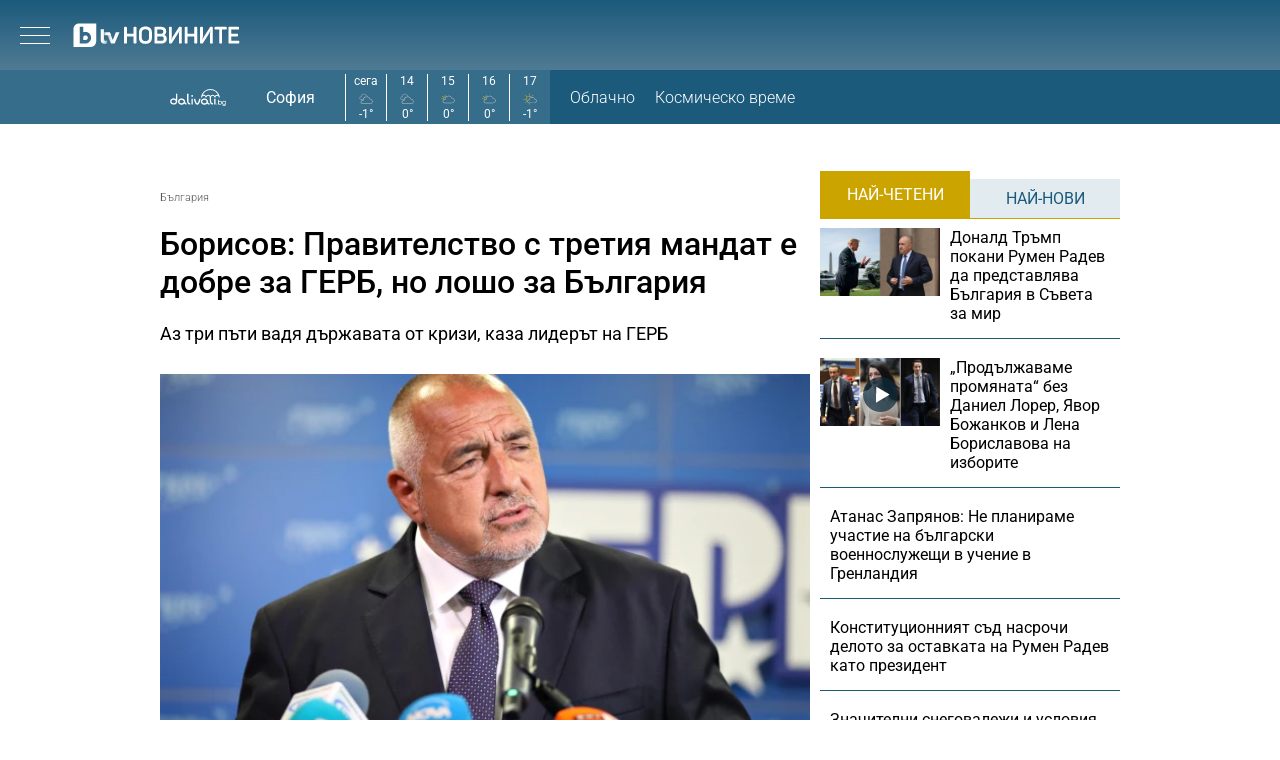

--- FILE ---
content_type: text/plain
request_url: https://cdn.btv.bg/media/images/640x360/Jul2022/2112798352.webp
body_size: 32052
content:
RIFF�}  WEBPVP8X
       g VP8 &t  P�*�h>1�C�!!%$Rژ�	cn��V��	g�����3+^��r�=l��?k�m�U��� �g�)~����W����0�_���w��������������ĿT?�t�=���'zO�/U?���������������o�_ �ҿ�������������7������_�?���?�{_ ��������x���������7}�R?�~U�'���(�4���[�G�o����;�w�_���g��~���W���������po�������#���k�?��}����ǻ���?������_�o���ܿ���������/��������74�b^L��剡���~"�˨H��S�G|%��?���o��G��+���\!;�]Dl-3�03ji���F ?��q!��i����M���U,�wVlY�p�;7y*$/���>���if�Ka�?�'DW�nPW%��֬u>�YѨs˻xF�@Fa-���qc�}� ��x]���nM|��N���,�<�1|���fm�O�6��y�')�ߴ�c�����a��uR�C���7l��"� {*�F{pP���9�u��u�PD�=~��sW��[�s'�~��?���:�����V9��Z�g�,�3��-����2��Q��͏�����3�c���(��W��|j�����}���V���e�W���zɍ�~��m{@c���ggtot��S�ԁ�`�/;�:�K����,��z��,��	��k'X��qI���}>7 *�P��2�ƞ4��%�sl�� wR�� ���z��u��.�=X&�Q�����M���T���[��eF��9�Q���_�n]~�����O�`�>�7? ��B������:6ZP��������>V�S"�N_'?����.$r�&U�0�.8�0V@6v[&��$�e<��p�[tHڤv7=��%�����h�Sb�'Є��P^~(����&�rʶ���yt��2���h2 �������]K�x�5P�&i_�ad�Z���q���&KuӢ��#I�b�~�E�T�Oy�U�Q�~� �^�MN.�����y]�-�'�J4Z����>�ߙ@��(��}C�a豪�H��^�<��_�.�uct�����p��QEc��U)�ퟒ���dEq|SM�1��� �\��F�����W�,��A[oҼZp>����J���LJj S瘏�'��ŒK`�9I��4s�Ȋ�R�a�a>s<�#�?ۿ
�U���3�?���ʠ�h�B�7�K�!������r�K�7������� ��ň{��{�g�x��Bk�G�5l
�%��i���(%����7��4��E���2v�L�C�X��uv�9�5Lo����^�S4>ٝ{��9�r�jW�wȲr�Ѽ�+sO����ˏ�G&λ�
_�Kz��8����[�-�����#H�>��'��m��t����y�hS����O�@�G���p�]qXK%��BGBx>��:�����_��1�����n�>���b�����WK��X��^T�����r�Dp|�o�A�:�Z@v��	�6�1�m�Պ4n ���D�N�].�4.DP�����y1�rݚ.�3{'{����(��d5�ͭ�B&�!�'#��I����s>�%����7y81���&�<�:)�������V��dP�����`��p�3Y��1�ecBY>�z��Ђ
Cl�m�}�Bi��(���4�^d�ss��ŧc��A^�T���*�<aWj�A`n\�� ��7��v�}܆E� W�ݻԾ+j�������P��xŭ��!�enᥬ���t����@���z�G[���6n��i���Be�h�D�p���[ռ�$���xM�A@�g�WS�d����R�}��:����/�ua���,���E�G�l��7���ƔDE�'��ɆIv����I��
>����8�	��VZ񅻍����uQ�S���t��⯻��Uw\�u�Z:��eqUZۭ�(%���w��|�u���YI���t�ВįԾM�Y&]������azv�5��G�(��9���x�8�ק\\϶�v��A�*3X��H��9Ќ�*����0\�*���}y��Z,3�䠏��� S�L�v�]1�������ݯ��bWޖt��͊��҂-�07�K�6;=5�]���!�1|؞�B]��_�&�KE": �������]����j�#aW��bS�?�ؿcr��)���q����Ǘ-��~,��C��d�0���\y/G(n/�O:=��� kkNR~u�St�13�Pf�fNc��a������K���c���!(��s�h�ui]X��T��}��gGkf��ƌ.NF=��Z��ir�R9훬����#Rv�L$��~E�[���wHFY|�sx���1��i�;#ֽ`�0�9�9V��y��챢� ƌ�G�����BdK�1a/���Á�1�:��F�v|�m��v^��9_W�u���ve��Q������y�yuq�b⣂f�sK{m�����A
�@��
���X�h����5�I7�@��� �Cv�Q�`$��,�G�pJV����e�	V���_@����؃��4�HZ��޴�8��[�] [�*T�Qk���$��� �e�uXΦ>�c�7��\ ��RFw�#�`���Iiq!h�J�i��3����˧��a,k����@�K����k,���4?�׷P�n�t�BQ\�h lD+D~�K��.�ɔdX$ɴ4ȫ����a��hΡ ��,b���&Wj@�xɓ�-�� .Yc�����SQt����ǥ�B��ɐ-O���h:�v���2yx�b?��
�����TSs�(�D]ܘ����{�����<�����3>�,v�uk%����9�	�i��U2 ��W�O�bF��m/�dP�v;�cfS��;��� 2�� ĩ�$��璃�nx����<���=+������@����)c�ps��۷��{��a�k�q
����o������i%2y ������*���E	7\N��zi�;���G1s�1�.�e���MA(��߇�R�1���.C4^j����͈��"cOl�
C�?�Z��s��1&��K<�q;^lf���GoZ]/�����=��M�B��L�,���%�-���#x�A_��5��	S��U#��x���^��eΒp!�� ��2en8kq"oDk+�Oc�3�Ƹ�ۗ��j�Q�+�Ed�ۆ:��{N��އӒFǠP��|�ZW���){ڶ�5�("g�����<1Ӈ^u��0���ts��S���`�PM)	�
Og'X�r.z���U��OM��om��O�s>wIM�&ҧo*����ߖz�`�����O��O6'�8�ߒ�NÅR��J�ިo�i<O�9k)�������^���^�TN�ze��1d�q��<)�>��e��g��J|C�nvK筴���͠k�t5FG"�J�J�����I�~}S�a�k�ϧ�(���)$�I(��9U���7��R������U+����«T;եƻ�/��Imܼb���SL�a$�b�𧣽��:��C$h^�zӶ-��?��;�M�5�D�4��{���̀$�}��W^3f�έTQ�1�rXP�k��+�����~�ˑTo�m���$�XA��It��a8�'[�%o8����
(�M[EA� ����D�4<Gk�I#�1A˜�u^�=��:��m]"k,f�8����I�7��=����b��c���8��햭3���1�������m���\ջe�3�جîjr��$��2Gm���뫂����Yt'�^�[��Xq�>s}�=�v9��C�R/�����<�)�o��U+�<��VY��Վ=�WJ,'���>�ղ�j�b2ܡ�+�4P�0�Q8G���*�l�Vڬ�Nm��H��R�P0������V��W�3�i5����)��Bcf$=	�8 !�Z�W4%���5 �τ�s=T�Da�6��C{�8d��.܃�|�;V�M� �r�7hYF�5�}�U�H��+ث�=^�b����]=Iuq�r��~������J�s�`���R^$ݤ"O���2w(��n�8) ��?�{kV�g���(�X$s�/	`n�(��S�޲3P�ŕ�(2��=�վ�  ���[i~k>׾�D1�O��,�����K�!M��+[�8nE�
���5^�_n�[��-b�Hljm��Ց��)����U�a���]�A�ͷ��éc���I�o�~=*�R�"����38����l���Z����;�ڽ`�:�*�+��K{��ד1c�X�7@���y��!6��Y{O֛��NΌ#):���0S�Jd��Z<�<�Na [I�r��Tܼ�i��R�3E�Xu�P$��H�8�V��ӳ-����+*�ui��ρ�)͊y	#I���0 ��Ik�����(8lIя�( �N�@�*�j��_�+�]�߼,���x�p8aŎ����=���`�^�]�}������Wl�V����v�UpRm�\�>»��_֏h9H� ;v�eubo�*hЛ�1�=D��)�p#�Vn����<:��aį�>�զ��U���F�q�Ѹ��k��P��"�Zu1*7��b�7��λL�F4�yb(�2��"e~Wȅ��[Wv[�x��`Q��!�gI�o �����w%��W(�?�YΦE$�#�4h
w�{�Ob��n�+[�S�#PY!?#ֶ~u;���C��5�v����Y��E��c�<R�?��Gnz��{y��u *zjaцͦ���l$Όn��ȅ8D|��u@�(����i]�a�"��hR�!�4�;*�~���r9͞m⧍1��B�����q=���,-�KlT"��k���M\��8t�>�V��+9��}\�[�˔��\a8�##�R���rK�0l�{�esdAy37�'O�.y=��"Bg� �s���`P�Y���p�.s�.@x\����<u��\�Q���;P�iy�(�l��¸L=cn��M�Vv�lu��Il�M]�B�X���O�˦�&�yC�f�*y���P�b�GŎ@ F�\m��Vp�i4����b�Y86��7�XQ�E��n��@�Kz���:a��!k����g�1M��3;�@n	�^*�`�����;���+}%{���xT����OrCɋԟ�:�ְ�1����g��>�Z�ox�@��kNj���������Cm,&.*�c�m̶թ7�IPE���o^D�e��>���l�S.P"Z%����f�6��W6�T���.%ш���]�tT���f�&��b�6���� zϖ�ǫNXqcb� �u�bv�,X��a�����-�pz�:�b?QFa�aj7s{�62�{��!	��.`���4<O�ҲR㣇d2-nB��B'(Fm�s�K�E�*..�?���� .v�nEK��1�W^��&\�_�:Ԯ@�s�O��Evi7�Ψ*���^�|��]%Y|�u;��'�a����g8��
� "�ė�/���=����������f"$���|h~��aUJ������ϫ��9��o���.ٯ*��j=�G��s���l����]��䴣��uߠn���e�*3I�+�o��Q|�����I�ْ�1�I�X���o<~���y���a�-$Xb��8��C���Q��E&9	V�����ʐ1�W���٥��G&���	��4:#+5��{���Fڞ
ET��$Gޣ�ہ�Zpp�������W+���9 ,ڂ�m>��04m.���Y`J x �<�UZ+� _�v?�����$�^�&��|R+K��"8�\��H$�������� (��FWv➺��}fP�K/\T�D2Ҕy �}![�*��+8@��ӫTM �����T])�{L;�i��XL��F�pNꍞ���X;`[`(JC$��L�ȸV��>�u�@�ޜ����k벋���6�Z�dq�ģQ�rC|7e$܅�G^��(�i��(���^��ut&#�e1��V# �z�D��.�`֭�� � 5�����+\!:}�A�6��J�N��-�4L�o���r�6�����f HÚ��4���wH���kd���e�2;��7Fr�KԢ����L��*�8yB�H�:���q&�lԆ��,8��	��Q_O7Mbr�1# 8�T�D�-�|T�j�/0��&>!e���Y����m/xo�_N��k�7��xo(cMD��-�4�J����+Q�N�J���c3
�B�
�$b����Z>��,����E�z��{�Ўz���9C��o0R� ���x~�#,A;�v_@�^	��F��#_;hYz��r�t� �AU�fԪV'�h�c�37�Q#i"���lc=�R�����`�`� Bۙ����S�tL��|Y1<n@#��%�b-�0v=t����A�'V�P>Q�r}����G��m��ӿ�c<��A�K�k�N�*�����cJ�1N]���� �ϧ��D�o��c[�p��쎚�:�c�ܺRbt���7����0*O�����[�����mj�T�X_��'�B����XxK�cU��&h�iQ�Nn��N��7f6'+�3���X{�H�`8���"�\����?lF�l�c*��G9y	�PZ�p���w�>�]M0�-���m&���;�tǬ)5�8Yo�
�5��r�_��:w��Km�p�7LE����>tȜ�-V���u,�x1�G�n
��&G�����'�c�p^��$��F����[��?{[� D`֥'�/�/�Ã\ӳa��X�5ܨ�yd68�Ks@�6BM�i�*ذ
uuZΚ#�|���\l;�f��ɐ!	��'���5q�D�co�?��u�y���T��wQTV�r�Q_`ȡ�TՙBn�w6�ՙ�E�����(�w �8D�H$* O��9s��I��}��no�-��8�z�����'�v�	�y��U�-93�^w�M
|�O�%Y<�^�UO��Q�y/Tg~��1[�rd�P� ,�V��OYGY�b6�^�����+Y�����-s�X�ʗ��X�����;�\V ���q3���(��� R6��x���%#��^��z�J�"M4d��)EyRv���|:8�+�I�r���Zz�sz��l����y��)lsS�����P���P�S�3�q��+��q�5�!�}%�*7���I ��P-{9v�p�����x�/�����̥��_$j�$	1QSD���ϡ���F�L���9*��f��.�f��~Ï��	xƣi��pu�E�!�&��U�bظ��.���PMp�櫨�>ot�4uC��dke���ݦ<l�!���F3kev���f@5�vk��2Q��L��rT�*��5�g���
�N)���L��-�����M�[S�Z�u�Ů�>S|��LkӲ�8)���&D

a�����}£�|	���G��w���t�ȣC�A��Bĳ!2@������O�ܱ`��}v<en�S�Sp�&�~K��m�S��HlmH�SY�cߍ[��k�a�&�z��/	�d�Wr���+��3[��e�83��~x��hw�֗Ƅ��Z� +���ݞB���Kc�7��k��G��|�F|�"7�2��P�żd�0Ͳ��_�2?ۈXF���ջ!F������s�<'V����zW��a�D����/���E�z=����1Xߣ�Z�w�7'�P��s��Sz�o�/ɸZ�! ���ʣ�5�p�I�6Ӻ��9+�AП�>d#!C�_���r�lE��{�:��Aˌ�#i���5e\ZN�����H��.E���x��Aw=^AݯN�Mf8�W�p��$A�J�*���	�����?kf-�u���Ϫ�\JN���*7�>��=m�&�;�]0*��VV��=��أ�����f-;�'�s�B�Y��ܳ��0��k~�=.�x�Dx���!`18)�v�Zdb@���݂�� fł��)�^�NG8�����}��t�ŷʺ���ԍ�����W<��V±,����D�!}�����t�Z��%n3���˩��&��-Ԑ�����*I&�6W@��q�1�_A������9�1W�VR������[���>��N�B��\-���LR�a�ٮ{�B�a�n)�����N�!���X�b���Ü�H�.q�����e���f?&?F8z�_ �2)�-����cL7_��qk��Ș����2o��C#��+1�Ԝ����H3���1Q��Xl�ڐM� �#�i���ŕ9���̚��^s_��D
0W�3����>����� �=�Q������*��̯�� q�i$>�x�Hb^���)/qs�8W4A����T��	�~[��>�URH-&�rEȭ�y5����c��d6b̬ؐ��J��`vXS����$�&!8�W9ք������Bkv�cg7�v��\����p
��!L��w'B;I�ډ�@�?������=�_�
F��5�1,�H�!q��n_�9p��������c=Z5�ɑ��Yx6��zLEY#|Q~%D���!����{����,«�_�P7i��͏�4Z ��h��&�$G�I�J%˳�xE��Y�\��!P^�����on2�ƽ���[婺�tO��وIMɚ:��b*�eK�A9��^=�����Us9D�]mxu��i
�g6�L/��̂���
����F��cq������g��\H;��4h1��!�s�c/͚�}$��*p͟E�������W���+"�\i��	1��#x���C�gm7�"ص��Fu�i��˪��D+��9>	����U��_��!�����56=ĘNT�a>i�Td�-��Η��F0�s����&Y�	�$�@w���,�2�Ί�)z7~�}���ɾ!Ȓg	0��5pѩ-vy�������p�÷.Z|V�6��i��L�1�c�-�[�C1�����8|G�4�l�9�:l7�����!�?D����No�j|N�ANY��h/���TQ��=��y\Ou>�1���O�5��㌬pd����ə�{FfB.���xH�q�Q�{���j�{X��q���Ge0[�^�8�n�0�p��ʒc0�7;��K�������*��8Tqe)|q�>�N
;�c����lTY&c��E�����Ҁ�
�.��LvYYqŇ�>�ˈ��=C%�Pѵ��И����Cz�ڨ�W�[s-B,�zK�3�8Z�Ŵ�h],�PU[�|OxVa]���0����������Z{iܚ�x�R)�D8y�I�BǃP�9���`ۡ��G�s�[�S��N��셶(E�U�EC��}�'���	�9�ǔ�_Jߠ����~@ �PK����g�����?��I<*�T�M�{RC�l.��61V��G�*q�dr'u)n�a�R��o�6�T�J8��-��O{��A��]#�,<;ѭY��a��@�i¨��?	�j�+�6��3T��6h}�~��|}���з̫��B���5q�V���7����{5jZڵ�$�X���p!�y׻�0�]}do �c�W�a%�lv��9+6쇴��2��}�M��[�3�7Tg�CF�X��(�$2B�ƶ�ШV�MT��8z��'TI�ڑBl7>T�lJ�^�݋a���蒱4�~����4S�yK,���Gv���	�'Tͼ/���'Ly*�����?��o����6z!�vO�4V-䚚Bw9	����|�'�x7*6d�]Ry�oj��0�X��2�hE���U3V,H�}���TJ�S����)�%N�Ko�a�	�4J� ﺬ�;n�n�K��߇�2v��O/���j����E��t�J*] �mݘ�B�����r�6:FohYy:g�{�Dm�+�n��L��_�И'�q
��� vf_I:�w����!X�M���DF.D���5�Q�WZh�p��������W.����z����\$�`:}C�]������V�ʟXNy���?*eu0w6DљPY�!��?h����bt�,����j�w�}�D�Խ)��V�2E}�9�B�����<����- �mу���K6ű�@�p��ؔ檛�WI���G�q �ȏI��gY��3U�X ]����5��v�A;Fs;o�Y�=Z⻐�r�3��J�l��x I]�0%�Ob�F���<���طz"@3��K��Ɨ��o���v�ѶQS�g9i��L�ݢt5hKx=o���P��a~�.jz���ڧ�<2����=�����=���_Jf��M�$���,@ ���9E`=t���h�	��+
u���@�N��I���o����e{N�}v���dHfS�@���Z���GaB�m�3�;���`k)�pm0޾.�!�R4�⯌��'z-�L�%�Py!��=c(Հ������zCm�bԂU<�G���Lh��Q�����,��n؊�����"��NWctH��7kCC��W��/T��H-�`a�G�#o�nW�3�o��L����������W��t�<�LR�`!��ևH�pn�Ǣ�Lh�i]yHC>���V��8��p��E<�ucG�mK�#������G��Zۦ��1����������I
S{��w5�
��9\ԡF�
���-���|#������� p��7K1�HC��q����ѡm�B�FnO:q=C�˒�y��CM
���s~��UӴh���I�����3@?�r��� ��O<����+��I�v��>�זigs�\0��)h�v�������6��C�|�_��N'��!��Ωׂ'����Dx�䞬k�Opy���c�/C���a8,ף�>c�f'��Fw�4�j���W�Q�̫:JZ&ǐg�E.\��jpn	-�954Ny�����z3͵�쏊_a�Q?M�At�枺/W|.�>dG�C8��/u>��jf?�n�*]�^�O��D	~/(�s�<,RGy�^�m��?�@��l׹bzo���Tzޜ�-F�mL�_�T�e�?:+��b�pM�0~l�2�^a�Ҕ(��}Dd�g��b�\_<�,��g����8�*���������?_ҿx|U�;��26U�.qJ��A��7O�@_!����`�^P(�m��27X�A�`���}����P�j��r)���&��cE�>/�h~ōr0��ǲp֊���>�c�¢I����r�Y#��#�~�-J��</�Oj9WFEM��Nݽ�ܐ�0����{aW�F'��Xk�7�zI\��O-r��S�}��R��?�$�B@�0(l�����N�-3���\�u�X6�T䝧�!OP�X���ߢ1,�z!*dD��vm�� ��34�����-�n�� [P�R<�;�9�[L �W���^����r��a��2�C^n Zqf�gRW}~��:6 �&7��ӗGa��p�C��+�a��OO��(v�<ʡ��?��#4�A�+��)x�\�^p�d�K��,��MI�!�%d��:�9{��Q$��E�Xv!�[�������j�ۜ[�D�A(�ĵ�Uk��u�p8Y��L���\��C�_/�qa/�a����0Fϡ���y���oe��}�p����:`m�q{=��hh��97v���J�}�f&b$(l��1�H+SX�ѷ���<���&o]���zԪ1�)�w=��\wg��d 1�:�s���@����	��kE�kLN�sJ�d��-��`�C���Js����J������l[)DFu!�Q�G�����Y�^Hý0��m��ނ���&�Q��R�5�~��VP�"�?:�v���I�2I�<�'�_��0�:��4�	�c˩гC�9���Hm�؝5�� (���wG�u!{HR�rCs�=��L=V�~�N��W����z�O �Q�K�s���z�_y�y�4��q�b3iL�O/e$�>t�¹���qp̠�]j�p���Nן��+8Ç��:�U4�>�P��k����e�m���Eu+�quK���v-b�0�`�P�$�9>t�oh�YV�d�P�T��� ����38n9���׍�|��xo�g�`%%۠:���Q�h²� �O�� ������H�w蹱R�
��rT�S�S_P!*��|x�H	6<��3�WH0~8�V?� ��UTq�f�!e �{�R���py�t�D]����j"�J�O�r 7>��'C�02L�ů%�@�g���?[�?�K�˥P��������q]}O gw���qBŘ�粭`#O/2��?h�\$�Aw�8�@�?t�=���A	�ݶ�� ����N�h'�($��2��	�2ֶ��h�]Cխu*�0�MD}��t2R=�5q�<g#U>[���Qي�cԜ�.鎐����5����
��&�j��v�"ƅׯ��H5�z�#��u�a	�������a�/�At=��[�"��(R�u���	�L�q�j�-@֘d����Cs�/}��F�j MTG ҾP ��k��O	��2b�(�����< ��*�� �"�<ߐ�
���_�+���l�7-d7�fɺ�����t4�h?l�h�U�8������RD9�gKi5t�ad�$�ڤ�ܧ�q�ޡYC�~|X&�M���4�x��e�8�!�o�3��C�L�q�P�0gU�!~�y�NR �Y�Swe�u)U���g�P��^��l���1�O�c���.$�u����i��������W����a�:�N��^������{?u�>�����s�����o_~���9��^��m�LTw����u/r�T�Y����ޖ�����"�rd�^a�@ƒa��	��<�v��j�wf?/�ߑ��&'2駤�5��J�����o=1�'�M���<�0�~A�I��䆍t��ɩD�fY�J�(��P,��ky�])n���2i�q���tV~hQ�G�w�#�3A⢶�1:�p������+J�<"��v��k*�^(9(a�V���8�$`���Q��V������������l���$��\�D ��W�CB��%�*�K��//�)�p�� &�]� ��W?yj�!�P��v�$פ�Xp����hu��_k����㊉	�a��+RܲtgG���W�k���n�yK�}ɐV�Z��]��-�p���<U���
v��d��c+��u�c�J�����t)�s�C���, 	h�n��+����,�����x(hV}�Թ�o��&�"���ej��:�p�*�U��l��^bÏ$�2>q)��E�_�Ex��T:�J�g�שd @%���k�������gu�V��=(��u�b�Նr��`�6x_��N��㼏[2��i�e��nf(���*�������>�B�;`���Q�����@���w�>����z�>�+R�|��9c���&U��� �j��T_�R�! �=�J&�,�3���+��(m�����;5[��TP��*�ʫ�Kӗ�3��=}|��&L�\��TH�S��͌R�$� ��� H��������`����U�?*��x�8��Q�j͂!?��������R��!�II��&>�Pt��ā��00�~#b6�-�H��e�[D�m�0 ���3n��,¢��*�^�Va�KyM�h �W1x���Ar�Ƅeg9��~� �Nܿw�w\W\����~� P�))0<��-�	�B�iV.d���bE��t��('�����~=Sza�/f3�A�'Y3�8Q�sF�6�Љ�
�2��O�k�����μ��	
D���xS�(�Td���w�əIy��ZQr��RG(�GUϖ�>�5ց������>��:�xL�Ls��8x�XF�O�zn��>Dk�1H�3,���N��?&a�H�s~�gd�m���T^3�=�exY�L5�z���N6RA=Q�a����Vp�𞇘~�� �~$��-fG��%��d���(i�bTQbXu����M�Nwٴj�Լ�4]�+�'��g�g�:���q��ץ�I��z���q�(4=9e�s�X��ERT���s9�����k�e˅`&I��� �ʷ����j&C�����S�L�6�5�k9�4o1��Ԏ����@4
-C,�-C)��k���~�Á��ˮ�u�]c�ֿlG�S��l�tj���K��K�jݨ&V�n�J�Mq��ʕ�F9EX!�=h�7BQ�Z5� ��Em}^����`��q���D���Y�3���WE�5����<����F�$�S��}St�.v�L�2������6���q4ެ�:�#5UU����G/�<&�B\-�3�ml�^U�m뭈)��fA8���f�Tk#>v"?������o|�GFtՉ��x�#��3K��0�˼C��w+�q�y�L}���<�aA����"P��zon��mdv�h���/
fO���R�.
�J�)��o'P��#(�����|��iL�+�Ճ���Z���c�]��/Q܇��N�<5C��T�5�^�*��_m�g)��y�N�K|�+:I���w� M�B�����I� h���)S���=d��#��4��z�������*�� ��r��+.����,b��s��`Q՝'�#ңO����#��=k*i��V����mT�Nc�]����+y��m5����%%
r��Iy����s�u�nwY�Zqb`ӷ��+Ս=�X2r��S����]��������t�Fx�0�-Mg9�	J�գOn!�E��Tz�C�=iu�=$rc�7�
۝�D��}��r�����g�l��~�x�B}���Y��B(Xu�4V���VOeJ8�i���2mw��T�!�;�G
-o|��р���,]ȠF�����ʝ��U���ٜA�) :;�h�^6���gk���H�x�0�na������0Я9�TCgՙ�Y�~]p�}�C˥3cl�'��gx]+��OYb���OQ>ЈU�J��{�۱mj�9=6��.[U ���ƴ�h���jq�?�hڊ�YZ���qH�x�KWt�1�9�B_'&ŋhk/4�,ANE��\J+	d�Z�6��1W�\C���cV3��Ç8�o���׋���x�'���e�z]���p�б��ϔb���n;�����k�է5��K&�T�W���
��D{W�<߀��<\�8��z����`2�5>Z�A��Ϻs����̶�Mw~�w�Qo�ߔU�&7%\���ʩ}��qq,��� �%�QA�#���e�J�����g�����	�_�??���Ŀ��^B�v
�[��#N�V�[��/�e�cɪ
���t�->5=��yr�x�Z�j���Xt2"I�7Ju�-��X5�6�'3�7�%؞�F�Ԫߵ�N���lD�2�YJ�*ԄAG��1�+B�":Θ��]6j!	+��NgB��-���F���4k	�D��fD�>�F�R�b�{dA��ҟ\˶���$8����#��Y ҁ�h���I�ȃ#3jŖV	��k�F�}�hT�F��ڎ��#�D*�{��_b��L'W���SY��p��{�9D~R������w����{['*�v��g�տ��;bU�tj�^u� 郸��V�_L0V���7yg��O���R�S��븚�ɍAG�����!�=���֊;���?����' �v��/�>2�t��v3B:�I�
d���. �Y�^岀P��껴��W����i�z͹���%��>�!���ŋ��|{�j���J�l���J�܋�����x�XI����������*I����g��W�	�ؖ�O�Q?-�d��9Y�Zi��a[���ե���7��bo�j`��N���ø�����b��h���%�̿�1"z\2�)�[H)o�m�����}v+�]a`�q����ލ�&����w���eu∺�Գ�'��]y� �ڄ}Y�C��z��\�a���vJC�M7طk�3<��YE���oLO����5lf������	&����̗w�;�)����(�3>���ɲ�SY�Z�K��Y��W�;�ӑ�ɷ����|!�M��8N�a%j�55hfSv�?c��h;�`��`篊U�vc����Bȟ���3j�gl�z���M"�M���	/R�IZ՞io9���*oM���!e7T{1���J��m<f�u���N�+B�+�#w�����Td����� t�t�!t)`���o�%�E��O֧�A���y�5�o�oQ���1��Dv��H�X1�P��J���$�Ov �g9��{L$��75;�6�Sh�ڎo��;"�
�I���p���b_w�p�'�i����u(u���}uu,<>l�MD�����(��;�%q�ZZc���F�Xd,�������ɿ�+��j���]�X�8��{�z蚟�J��Y�ͦF�J_6��ѿV����qw�j�p�9'Ce�d�plu �C�;5q��Jx5JX��6�w�����`S3���2�Q���G�a�6������x�kZa�<ʭ���/[����n�;�^@:Z;�.�!X�jG�iS �Z#YU��з������	�����K�ۙ�BOG_��3�%,��j�V����+�l�qS�b7z�:N2���Ύ�ٙ�|(�ѽx�4����P$��˃�3�
:�@@�>�D��-�M�^��g��=�wx
�o&&�g��քztҌ�3�Y�W��F�$B�k�"����n�ʠx����!9��W�q=�����R&b������Ӓ�vd}�?{w4z�vTRv���Z��\�����]�F�O��k]�C�Zt-|A�����o��璨��Rk�A��ķ���K�"$De�E`�ۜ�h"�� *
���us�[Q�W� �gM����u�G��|��M��%&���h�H��U[:�@����l�!����d�܎�W^o�*�y��mL��ퟨ�d�_H%���ɲr+=�z@�\ݴ3(]ۜ+�Q��y�9Ig��\���m�ң���y���ݙ��y��R�Z��V[�p'��)���N��6�1�k&^�uLꤱi������`ÿ��2��8_j���c��*�mP>���i�r�G
jR]U{�b/�XC�B�zޯϥDK"Mq��N?k2([Ӊ ��yxv!�Gɞ�~�؋x�3{Χ�_}��w��.6��D��l?��l�5���f0���~�s��?·�|��ܤq�e7�N�g+�-��`�S�4D�d��V�N�w.�����x��8����&���akf��S�I&�����SʹxϏ�H�຦�	�rN=��Ic����hp1�e�,��#1��ؾ��7�y~�,��R7�����pJ�"�1�\��lx�8ݜ�\�	�1c
ѽL��#��\˻qG�si���VLc��L�p���5*9�S�YK8�=)��4<�	��Y֧nB!fu�t<�*����W�0�?�G�	���8�'�X�}|-�9z��`�J��k�Y�O�,�2
�{��Q�!n�GWs�5gJ�9�a_t��Y�Di�~h�NG��|HRE*�n�����Y*�׸������T�&�i�\M�x��{r�'��2�C�����u(�X��þ�~蘜�u�z~��#��oA�Μ��A����U���� ������HU��:��,�9�0��/ٮ�V@�����1?(�n��t�-�O=+��f{lm�>}�M����k[A�@?�����d���Q��IRc1qt+A�0q/R}{6��I�*�dZ��Vἲ�%�����cL�f��<;��9�	��4���$�MQ�;j)w���ֆj�m'�ِ��|�I��M�#;�!
�?H�w-���XX���K��(eD8��g�)[q�ϕ�?h�Y%��7lZӁcoJ@�`��Jk����������=���."	
�n=>����hS�\�&������C3�JY�^������<ETP5����1����V\� P�������/������6s-$���H4���7�ؖ���@���<M1|;Q�;|o�D<��R�q�h�7XJ��OG�5�iVj1��L[�%"8?_ʦH�����N���Q�>ܩh��Ո�i%c��n��ꈻ��y�R�n�z��mW�Mi�<�a)��.o��I}�1�~3ẕ�f|3 �O'`8Мv���dvܥ���dM�+^A����$LN�%�j��m�5���RI����e�ӘQ�
cW	�-ԗۆ���آs�z�j���V��d���l��f'�J�o
�#^�� de��19u�Hl3%H|L*;`é�t����!q*	O+[�wX:��&���|����Dq����ͷ�3�+�g�.ݠǸ^�Y��ڃ� �(��Jr��.�<�<�(#%��e���0�5"���M����&�D��9	�d�����b��;�Dg��%��\1�ܠ�v�Q+�_N�C��kq�z��f��1d7?��� |Ņ�,��f��I�z�-�����&rjX'2
��C$񩝍��Bv��65�Em	����K��9T��c�xqpD#�1�A~�]�vg<�W�rY�[���﷐��}H
���N��3�8�4ʩ��䝷���s�e�b�{7�n)�R�!m8��D~��B��G���-�	Ɛu��m2�M�
�$���F(�&�ǻ��zW_!^4&H�{�,O��{��S����@��L�Y�R�g�g*qDqؾS�O�]b��^��D<���"ЭHw�U�F�:�b�Q
�O��Ϫ�����ĽKkz+������3e�N�/}q� k����һ�l�y����%3䇪�V(���'����>��l;j���)jG�3�X�E7��c�v��H��z��"S�/�8,~�".�W:Μ �>�U�+�{��4�4�)��������M�����ć���A�=#�1p�z`�H��e���+�I$7ɤw�b�2�N����y�<qi�x-�*��r]���u�h2�Y��C$�:r�ΐ�;s#�N���Yy��c�2�d�2��"<"Ӧ�f��ȞG�OAz��d��'$$>~�;V
�z\B��Ԛi�+Y�Fk���<%�g�����飢��τ��aB)=�y��f"1��L��4�j7��"D��"M�p�D�Q;�9[���J���k���}��H�=X����*���Q��6���UyA��ߒ�;b����7ćQ����s�r=^�a2���� �V-\����җ�E�������6ԩ�4�&�ְ����*��8׹+��"�4SxU;�Q~�$c��zt�B�Mҩ�A�H(�2�ViGu�?'�
�d:�V�J�l���1Yκ�=����`޴�I
�����p���fus���;���\}�43[ KVV--�4.C#5I[�ZJ�1��=������� w`}~c���;�t�ȣ��;Dd��]C@�jtsP{�����
�8(�U+���E�	������������I_A`�~����!C7S�9�3���w症���}b�g_�ɾ\�'"q����{p^u���T�я���y��@�d����T]�a�%rC�A�;��_�,6]��]{���s�R���N���\���|���%��:��6j�<a��'������7�+u¤X��JX�$t�^d����Т6�����&N�z��E��S�O�]�]�:w�H��wcǬJ�<��x�����EEҵ��I.��;+TO�Y#��0��:Ph�P
`��3�������0s�D����#xZ%w��J�^(d���#����l��W�-����F�������`퀠��w�ק��^P#�JП臈lZ��(̔<���{��|ԍ;�d3������Rs�Nv̍0[�7��CL}�&T�ճ�"��O�F����Wt�痄�UJ;P���&�X�b9����zN�1��I�8*C�4�=���7�?"Jhz�`!�9��j=�acNl0�7�A��FI�g�i� ��"$O������Hӌ1h�Ӳ��b�4���I���Ŵ9Q��Kc�W�q�w�D]m��-�tO�?"w�q %������} �G�<pvo�������û�4��UF�6� "Z,��Y&;�-,םI��~)sJ�2�ǂ�C�C�,�V����B\^1L�0������E�Øa"Ԡ���J��ԺK�+�Bz���HBGcf�d"�uu��O�q2�k-'ն	��m�bUt�W�_��|'qгІ�R �[Ѝ՝ v��?S��
���mz�C�f��{3�y[�
�6^��R[����5B���B��C�g��b&$�4��c� ��ރTyc�L���+� ��Ի�������|3RӨ�N?�5�-��ǨS}5S��ֻ�h�:գ�y���f�D��%�~��W�ȓ
W��5y)�rs^&*���b#=S����K^��զ�{�D?'h֘@���?�]kD�jh�BE�^#���jn��Q����2����_�K����=7kʘ�R�
�� i�~b���,7����o�*d�.Ѷ��P��Y�Ur�Q!t���k��N� �Ϣ��L��Pi��׃R8/p����,{s���ď��J�j2%s6[�Ԯ����7Н+���W�;nP�_8�F��"�TRb�����v�G(�X'�����Nʅ�8:y v���$�L�� Obb!�ZD��]�3��$�zZbM��.0��ӖHr�d�����v7��q�;E'�6~{sEKzs��aG>�-���C~�^��~.c��X��:<5n�	L�=�D�z�,6������n�r5��䁝��MԔ��̓c��K]�������}��#�����E�U�'5�k`ͫs*�k��/�U���9�>v�ɠ?q��F�
AiУ�*=�	��py����b�AR�d��Э��S�Q^臘�V
{�3~_�3�9d���D%t������x񰈢�����`��^�kBr�Rq���L�e�������Z��A�9�����y�EuQ��|V��d#,�72���̀C���33�L�^B�г�^e�����`1�s	+&�)�2��V���ˡLr[���_��{c8`���J�1$�s�5�r�0�Dn�[�+��~8"���L �Hn�t��ׅKdp����-6h��Y����<^����Ў�~����<$oRݖ2�)�*$D���Gz/��������Ν�3t�)>��� 	0���3�^~�;�ϕ��
q3<�^��GG	(q"|$GNs��UR=�9_d��ӫȡ�FM��2ְ���f�Fob׺�.�W�<�=D�p!���h���`�!�|��X:a���n�tbz.���b�Z���*���ƨ��]�{ܬ���ZV�ѣ�}��o_TК�kL�oo�2�_���D��S�<]AlBS�E��>(3�l
��3���z�����B$dN �ɧV�����N� �M�Є���"}T���M*[�� �~?W?��T�ǜ��K��˟�V�U���L`n���$,~zG�{w�p/[��!�5��	~�F$�������Wnd���BM�#Q�Y/����ވ�;���\GN���|��ܢ����P*�o&�o���`Iߘ���CL�<��|�~[*b�!�$��R��oʹ����*oS9OQ�KG^J�?/���W�\�~�F;w�gx�*��)@����GT��J��TX�#z���j�N��P�\s>���s�A1�X��V�g=�Wh��7��Ǐ�:-����%�X�"<������;�! ��{�复�CD�A�l������Y�W]�榿D���g����%Ta7g�b��ʑ���$J��&�����[v�����XC1�/�ai�����U�	��MN�4��7.��P�L?mO�W�0T�}��B���g���CA����������|y'��G���?1y���7�n����P��&���s���?o��V4��Up>E|%N�u�<�F'�&:����<��er����a��2~������YƯ��X"l�* ����|��N��e�:15�x��yO�'�u��L���7�c�"7����[~(�Ō���8��>ٺ�+J}�+�5J��_F׬�����-�BXY�l�3�9���w��<�	{�<$=��Չ{���m��,Ƚ10���馢f�rNW�H��q)��5d��N:��9�� S��>����C�kn|r�8mT��VzmK��(��4ސ�s�#�<g�s8h��o���J2�݁�����"/9r���[כ"8��˯���9��U�H%���9@����[���?A���},�m K<���K�J�<��LS�B`U���aRp�jY���>>�y 'q�4Nf9I8ߐ���4y��Oآ�w�vy٨5p��\�?튠���z�B�7��"o7�"o��P�`���CiS���
��+��˔�08�4 �x����W�ϩ�ܺ�)GtG��BYkMr1��ýNm>ƀH��dΉ��ʡJ�&ٽ�W9<��_`[�B`��DӆL�8�jI��'ɾD8Zep�%��)��I��oiIc����t|���`���x�tׁ������[�$�Q'q���P��:�~Z�aGֽr ��#�+ǅ^��:��0��	�gv��!͗"��-�h�V;�jXEB�[�[�o1!��Nw��~��� @�T�����c'q6��敶���*İB���ڮc�Y�)d�j�|�)������i�3$6V.һ���W[�Qc��Y6���[s�I��|H~\�A�׻;�p�&���:���]�o�~�$�)(�aS�nH����7����nn�$[��Y"�,6�j;���J����窀���<��s�'�4�6�
���Ł�t	p��e>�<-�'l	'8m�2�s%���ڇJ�}�w��EKm�����4Y>���&�U��+H���|����oR��s���w�]��chM�/���ų���c�ْ�����_#i����`E�h�
�VG/�{C�gn�ѓ�d�[��Ua!P����EF�3�*%S�J�98�X�d3�C���퇻�5��v��)k�u,����j4�ϕ��L�����|�����4��6ߎg�U�:߇��g��Xh��Q�;��� !@Y
j���Z���|���$�,��=E�p�#Sh� ��H�]Og�yC�E[���$CM��&�q����=���mެ��SdyT��"�{^�/7h���g�����s�F��r8�莍j�\��i�<��fɖ���VCE��F��PQA N���:�(�cF;��TC�@FnZ��N/�.!R�J�,��Qp��a�9|�V;��V�u�a:�4��NA��q���r�J�[��7f��S���?�<C< ;=�|Lk���JE [�9e-\ٛ�$_5��K7�Y$��ECz���ś0p'��Z���O-���Pn��
F��=�f"(4=�2�+b�'lK	��x��;�Ԩ�o�g�%�A��~E�Yx���$����6>\7�ǓRte(<k�Ж�2��|O����L�p��´#mҹ��=��'�*�@y��`�[��t��N�,����%
Đ��T`3&����+h$Z`�1�x9*p���/��92j��G��U�Z��@FX�2��d�z�Y����̮��
��䉬4M�1�H��+���h�-��C.�GP��M���B�Ma|/�Z��x�h�,���I䤖�N��� vh &��Fa:�l�%/భ����-(�ʉ%7�;��ы�|rʋ<G|�?�Zz��㓯�U��J��nBq��\x��K��G�(9��*P��r֟V1E��{�@�������#+��__.��ӉAZ',��D�%q$8����F���0�X��kr~���)�t�r:�<���a��X�%�vN��&K�d$u�7fyV�vz��I�.�HJ!)���E8�l���m7��+%���=s_#�!`�c�_�g�����������g�bҁY��P����������W�T�(��<[E�d�C���M}Νb?AP�X�D�Z���0�Ц.�F#^�}Q�I�P��U&C}�#Ha�����Zǰn���G�_G�/�����p�M��,i�S�Ǉ�E�' Q�FC'zd��?HU1����ŉ:�f���@�~�c�/)����	_w.x[��u�EcV��M��V�ǎT �p)Iu.9�pa���2,���������`���N��Ӻ�>N�԰��X;Y��^3� �ӿ� E������H�*����J��\��-w
޶?.*Je~I7M�(����l�GD?�n;��3�~_�.�ȩE���$�n��i�]��8<n�ix�k(0<Tm�Pl��Na�^��De�d��U(��In�EA��z�����!x�x˺S;�O-,����;����!�����]Vj� �>e4�d�Wh}�˛;�~���u�,��1�4:z�¿�s�N�9�eG�쉙wG���%]���F�o��\�=�k����_[N�_�E:���Y;�|�.V����U؍I�����=f�:م6r���@NUь���#6n?�n��p5FQ��~B��2~}ϟv��;7[8��^��p�� n�}gJw6���(þ
4Č`z3�#laZ���BR���s�SȬ��ao���R��n�Ui��)�s��=��b^`�[�v��Sp�Q׍yt�VV�����y�џm�(bM����GW�&@�i� �����ҧ.���r�C����������J�o��焽t�oE����Dv�i�8w�*k�Ι�|1?!	A�,n�Jc���~0O�+tZ�g�C��-��gf�Jk��ٵ�l�'B�"�fO���(��+��������=)�S�5�y��X�8�9�7&i����x�g$.?��~�� �Y�Ld	�Ʒ��:�1nf
b`��y���HJ�5T�b��V*�9�� ��cGs.QC�Y'ۉۊzJ�#b�<�->����Od�rN�
�*��t��k�O&����P���D��M�C��Q�ֵ��S�G��@e ��!�;��E]Z���:�4||�A���+��4;>���$�p��AܣQ�G ���(,�`@ qyLC������^��������S�J�����^%V��ld�sMD�Np�&�M[��6���
����^�<��Q%��b&Z�bDq(�9�����bP�^n�Bɩ��q�.���pNЉJXZ)ʎ�=�=��E�u��|9���������m�����D��ֆX��	���G�6�-�ϟ�5ơ�x�008�k%�������f���Q�WT��6SGޝ���Yd�`ID'H�ŧD���;�̬>����~H�Z$P�9�QT��Xv�{��^��n��2ҏ�h-n��!���j�f=�R��O�0�&��K����|k�~��].��Ġ�pT[������*1*�Ո։ʺhr�T�����z��
������t�dr���]��*�^v�A���ڐ��vj�3���'���Ӭ�<�<���C7��`����Y�V�^�#�V�|�23Y2t�E8�!���������n�06/��A?�;���&��q�s��׈gܽP�f>�W(���Z*�F������"���x��v=6ܔ֋�BSq��RkW��8��%����ms�h��mݶ�m�	I��O���K'�*���Cֶ7,
[�z�e�]�֖O��q!�}>�}r�]2�4s�lm7ʵ�e�H.`3�7�����)�{w��S*�����c~�7�E��h�s�N"���7(��22I�u������	a`�u���}A��{I��0�*<�'T
-�I��-�aw��\�&֖�2+��_4뷩O�=
'����L�R1�`������_&���z��{�%��1�`jr�N��ݘ'�w���{}��>*1�)u��Y���΋��:�@4���<V�(�v�N�{/��ٛ��7��ϭ��0��_��&��!�� �u*���>-p��?K�����{n�;����Hp�+�����dx�3�hݔ���<e�$�~O5R���"ȲR~o���M��@i8Gː8N�/r��|�C���v;� ��6��!��u�j�k������8��(�C���^(K����&��Mօ�a�h�K�؊}Lw��S��J]�}kZq��~�����Z�]�IT���e�\	Fs`�p��*)�Bd3 oG
;�b%Be5zG+�7+z̀G�.�Lʘ3�^Ed�p��P���>f����le)��Q)|K��5�C��c���*\�p�!v�\�R%$a#���(�H�����zXkfB�a8r����۹������@==_��@��}������r��q#��"}��,E��=<�$H��A@�����ŗ�
M�(i#m<�d�Ϭ�%xB��풳��<�R@2!�qK��3\���D�6��&u4y	�x2�c}(A[�ak�@�K��w������[�9�a]���}� 1�r,C��N*.�h����\5��5��&��'���dt
܉̕��g����7��Hz�S��pgl���I�e�?If�4�A�q���B=ƕ�-����er嶖��N���z	���>ek�E���SYk4l��uS|�!����>�� ����G�=��L=izy}�n�ۤޝ6��1]�I{I�������Pޜ��gp������c���K�+�&՗�G{w����K-��D(T7�?
J�סe�~G���� QS�R<��vLFN��[(X`�����ת\*|�KQ�#�^����n��~n�=c���ߗ����襛�q#��\�q����tlQdQ��o͔fq�CU�����O�����ɚY�M���i8���8� ��=v�����T�~T1��-JR& �\�![�m���\ʰ+	�Taޔ
�4�<_�?���!���!<C�g�`���;��!��@ڜKV�Љ���s2�=����<@縼u(G�]���������? �nT��9���4^�D�Q���E �2�����I��+����SN��g��Tl�r%��و�Z�����ad��^q��86E4�]�1�����,ܭ�O����N���U/D�?��p-��^�� �S�nD0�u��̚��3�Z���hz��ͷ�, ��OջK=����ʩ����S ����J�q,����R��=�,�F�W|e6G�F��Z�G���eS~x�`J)�_�&F^c��m�ǋa�)z^��D��=����4�W!��߻�,�sIU��#.��%��a�{�������Z6ٗN���bl��;M�`�v��_�E�#"��#����8]>��ְ����_	C=��KL-�������/Ma�ݶ�a��Nyh��-솑�B|����Iq�E�y:�B����B- ��"��c�� ߄'�D2�U]U������qsΓ�]��?���#��uGj���cV�,&�o���x��=�5a�Z>�^�	b�j�`y��4�ٷ#
���A�F�lf��D�+e
�ah~������������D��D+�Y8���Sk��o"\/L��F�"IA���G���s�մ�XUj~����E%�ࣨ%�����t1	��}A�uv�^�X�M�,�N�w~|�>��=�x���S�͏c�#0
���ϳ5�p@C�kˌb$�P[��r���4�T﷌�j���q�(�þ����`J� e-wy�XEn�����_����sM�l���c�o��􄣊ځ��׃���V�<��RAħo^r80�U��ʸ�®�
ɀf!� �����<�~��@+�a�M�v<*��S��N�!t��f���(A/�5��8�c��@����D�G�!j�ǟ8~7�D`ĎOD~-�hR�PS@�
��xऍ�j�p���1�#>Eu�)z�L'0�Σ��c�	#�����c=u����5%�u8 PӻiO�4�߿�� 
�h�����ɞ���P5�0B��I�6�'����v�f����!�H}�3�� ���u	�c�@�LZ�XB�f��˄��&�zjY�!8��d�G�)��"4S�;\+&?aQ��uv���iM�9��Vb��(D�WY/�2��е�	C"�r��0=;0#::�=���|f�ݜ��0k�������o��CV\v*�g�:/��&vZ��2���cE��T�L�jWa�;+jŊi�]?��6�OQ���黆I���j�bďN�K	���$�{/���A9��G|�>��L0$RU��q�� |c���<���/���8"i9+;w�j!S����~�Xu���	�VaĲt:"�.��/DV�2�U�C�T�_*���F�K,_����E�l�}׌�@��.�ǗM�>���8*���5�~�}���P���U'[�p|�@�[����2�������{mP�Iq{������/	�`���m8-��{�<�}�/~����Ucv���Ms�p�����)R0�#�2��,.����[/a�N^Z��ŵ���s;:f�y`ɭّ0`Z��c� =�K'��p�����y��q,ˡ�?�7)�����b.��d~��W�iq��d�����|9NeDAS�	�h>���aȠ�O�r"���	���w�
o�2�q�9)��UؒjnW�� ] �����LCً�q˩`
D�<`�_�LP_9���5կ�Դ<H�8��٢d;����m�>�,EX�W�I�F��z'ϲ�/���g���C A�&V=������}��^��32���X��o˭T��r�}�������m�-_~8�hy(�X{[gzaE�X�����73�>��!&�ɚnq���4%�3��Ne�&q�D��K��za�f�lQ�r���=��և���H�����9Sg�cn�2�Z����嫗�k0f�]�%'�͉���#ܳ�����P�)�-]
j	�[$�b1`�̠1����o%B��h�Rf�M��R���Dt�[��.*����,����� ��c���ue��3��򽍳Yo~��$_�ݝ�b7�?�/�pG%դN�U���,xJp��ٿ���.0���w�|,��D�@"�lm�,�Kh�E��������Z!⦬��0!��6��Կ(�F���jg��ܖ�)u�S������p����Ǖ�HW{��՜h�]<�g	[�lE"����;�S<D��9�uH�����޶L "-����c�+8�@����>��Dh��z��w'Q��R��X���KE��fp1q��r� �m��㥩rw��<�1��532{h��	{v��/+z�oų�ǌ��k�58�,ܦ	����AStZ����:nCU��D48Ms��|�����VL�5`3q����  EXIF�  Exif  MM *        *   �       �       �               �       �(       2       �;       �       �i          Created with RNI Films app. Preset 'None' Canon Canon EOS 5D Mark IV     H      H   2022:07:01 09:05:04 SPASIYANA SERGIEVA   &��      ނ�      �"       �'       �0       �2       �     0231�      �      �      �      �      &�     � 
     .�      6� 
     >�      F�       �	       �
      N��    00  ��    00  ��    00  �     0100�       �      @�      ��      V�      ^�       �        �       �        �        �1      f�2      t�4      ��5      �         �      2022:07:01 08:52:22 2022:07:01 08:52:22 +03:00  +03:00  +03:00     	                  ؐ  L�   �        / ".   �293057004651     F      �                 EF70-200mm f/2.8L IS II USM 0000c1d541    XMP y  <x:xmpmeta xmlns:x="adobe:ns:meta/" x:xmptk="XMP Core 6.0.0">
   <rdf:RDF xmlns:rdf="http://www.w3.org/1999/02/22-rdf-syntax-ns#">
      <rdf:Description rdf:about=""
            xmlns:dc="http://purl.org/dc/elements/1.1/"
            xmlns:aux="http://ns.adobe.com/exif/1.0/aux/"
            xmlns:photoshop="http://ns.adobe.com/photoshop/1.0/"
            xmlns:xmp="http://ns.adobe.com/xap/1.0/">
         <dc:creator>
            <rdf:Seq>
               <rdf:li>SPASIYANA SERGIEVA</rdf:li>
            </rdf:Seq>
         </dc:creator>
         <dc:rights>
            <rdf:Alt>
               <rdf:li xml:lang="x-default"/>
            </rdf:Alt>
         </dc:rights>
         <dc:description>
            <rdf:Alt>
               <rdf:li xml:lang="x-default">Created with RNI Films app. Preset 'None'</rdf:li>
            </rdf:Alt>
         </dc:description>
         <aux:FlashCompensation>0/1</aux:FlashCompensation>
         <aux:LensInfo>70/1 200/1 0/0 0/0</aux:LensInfo>
         <aux:Lens>Canon EF 70-200mm f/2.8L IS II USM</aux:Lens>
         <aux:Firmware>Firmware Version 1.3.3</aux:Firmware>
         <aux:LensID>251</aux:LensID>
         <photoshop:DateCreated>2022-07-01T08:52:22</photoshop:DateCreated>
         <xmp:CreateDate>2022-07-01T08:52:22</xmp:CreateDate>
         <xmp:ModifyDate>2022-07-01T09:05:04</xmp:ModifyDate>
      </rdf:Description>
   </rdf:RDF>
</x:xmpmeta>
 

--- FILE ---
content_type: text/plain
request_url: https://cdn.btv.bg/media/images/940x529/Jul2022/2112798352.webp
body_size: 34050
content:
RIFF`�  WEBPVP8X
      �  VP8 �{  p��*�>m4�H�"�,#S�Q��en���΀����������r��}����L�?5�hǛ��������_���\����<���78�v�O���}�|������W���W���窯8O��������h���+��e���������GP���χ���;���&�N����G����aw'�w��>��9���� ��W���<�}P���_�����}b?�������ޡ�/ǠḐ]��9ɊC%� <�Er��J�z?ݒ}i�7�kg�����Q����a�A��Ҍ�&A��`�x�B�y~��Cm���EVx�lN ���V��\�d�ɐ��;Hަ��O��Ɏ7�=��U8j���P��<��I�n,��M�Z)������1��/���BxJ�|JrpM�q�DL|��A�S��\�@���(��?QTڱ�u�|�(G�n�I,��λjn���7�ȝ�jx��6�bg�G|��:�л��[��U���.V�^�N=��#:��	���MbZ��D5)*��mi[����"�]�-��T�R��.�t��ݮ���B�8��P�������|��	���	��Ip�T=�Ry��CE4[�G7_����O`mDI��'1(W�R���E��U~n�O$1�+Ak��_� �j�]�5ڶ���4������3����.���z����I��� FI��0��s�T����D��Ǥ�N��.җ�HId�2�iT�i��"XU=ʙ�-���G�6l�һ�gڈ�d$3#���1�dˮ�G-�;�;I��������y��������-5���7�a���k�y�Al^?[�G���H�e�oQ�=�"ׅ[�F�����C�I)pϲ�,�Jf@%'�H����-Wn�w@%�B*3�M";�!�+�$�0��i��w�m�<���Ƭk!�^�Y�ﶕ�uG������VgӺ�'�n����&��,���R�[n�N��2�H���\Ϳ8� ���ྋ��y�0@6uHf}v!X�癹�
��+fH]��sŤ��������U�c��kG��[^�A�G.�s#X}	̩�������P�7�a��q��G�}��t�E!f�_
���( ���gx��X��]������!�}�I���.	��2�J �q�no�����C��ls� e�Wf�?t���@K�-,�%򿿦�����y�Uq��s��LE����b�={�sFs'���Mzu��aj|���	1��4���*�vMv�o� ����Zˈ�d6����L�!SC�'=ϔh>#6E����If�yO>�u�?U��1_CO�-����ÎMX�4^�'1��^2ę�,�{[�4;�D�'��ce+gx�z6@P�^r���N�X4�t"��;Ȥ>�=H]M�jz�m�'m�"/M����>�󹿈r�q�x��e�y�͏�2E?��"}J���L?����Z�/s�x��h��7,��ɟ�?�I������������I�6��=c]�'S�����K��*L`�D���hu�S2���!)�Jdcwo0S�����,j:�XSI��Nv��V�D�����C�7y�۠s���W��K�J���'�3F�j���ba����43��$h*8�h�lj�T��j�i�u$�
շ��G�	;E�������RL����à��UEo��.��C"�g"��np�V|FN�L��_�u{Z=��b���"�rB��3o��B�E@<q���kIo�W�G��mN�Ǚ��%�^��w&B����l"���|�A>CR殘bf��PP��H�WtU��ކ�6w�:�@Kz�QA^��E�ʨ�{��D�u�qp4��(Q�?�9�������ЈH�`�8��}c���!դ�Y�&�~]X�
`��a����?
��g�ߕ��	(q̖|5uW �]e(xm�&��mY��հ�솄J��O���YP�2�8S
Y�5��q�t��������Nk��s���9�܎t�4@p���x
 Z�� i�*e
����]:B����=���������t�=Ռ���J�\��e�5m[�����5g��;�i��c>I�\���aԍ<�4��q@�W��%Y��Й��"k4/U�h�K�tt�+m�C��ób!G���-�+�����P�t�3�!eK'�-^�7���i\Q �K]��uw�5	�,'N�|�(�}��z�k\;x�:��J��cap0�*1ܲ�z&|�47�5�i堮�vTG'��X��#sD���&�W������|� ��jG�F;��3�wu�7!@[�zzC�d\TD��B���<�b��m<pil׫�hH#�t.W)HqMm�P��׍\�r0��)���if���#B'A�~U򚽃Yg+e�5���/��F��(�`^r��3R��B�_ۃa�p���)������<J���ӌ' m(I���z�o��unA���r�H���P�#o���P-���D} 3�+�
�i�Xk</�ť\+T˟�t�'��,Fw��
��q�������
p�n}�u�r���(��k����Eq��pi�̲��g{@��������x�,�ѩ��AMwhr�H%p��G�h9��|�}(#�lk��Bo�=���D9�`
N�Pp��?k(	�s<B'��x��G�O[���UB���{�F�e�K��F?	�����
N��Q~cΖ�X��w��B� y?W�)��H,H����O[��l �$�*��t��c>�GJB�x�7�O��`�o��A���; j�Ʀ�L��_9�4��b�Q�fo9W�X���Gvw�t�����P��n��?�̡�)�B\��o�j
C��\���D%O��fD��F���n.�6�9�6
�?�p�nh���FH^�n���z���U;-R�1+!�'.�Dn��`r��F���z�ؑ��Dg1!Vԯ�'����(��x�_�T�l�-�Q6���ΧEr����Čw!�?��٠IJ�o��n?3�� ��)��j\�s�����9t���)���Q:�F)�����\U��`��}�{D�ݰ���n���H-�
��4�(eW^8��h���2:�g$3�!0SZЬ�[
$ 5af�T���dv���$������V�����u�d�%t����c����@�?/�s�)�^�,����G/�z�v����`U�U�Ͼ�ԎK�w��ПNG)��3-��Q�R�7|Ǚ]B�S�/��i�ebĚ�o��`:|��G}�I��0g���0����2���e.](�[�e����[�-�e��M�W����S�y+�rH�d����5�V�'��|x��	$g���M�p��|ө+69Z�>@�~M�և������F2��(H�E�X���c�8D���qY�N��![Yp���z9��8k����Lv�/�f:��e�[����c�Y��>��Q�KJՈ��x˪O�u���vV�q�[�4����
m�+7#:��c���|h��F��J��:I"�1�o����K����$���1�P���XFǁ
ݨ���D���t����pUP��lW̧P����8	ȪU@D�/>��`:]�	3d��_����d%
�Jיa�x��Zhﳭ�<r�ׇ:��M�M"	�}��˽jK�1�0����qWG��3Q�5�9t�P����|V�8o�n�1���k��^������2><[<�����q#�끶�"�C���oQ?�~��_6���L��?���{�pI&6�ɀ��HާMB�#��V^i����]L��3NC����4-b�X��˴;Yy=���ݿ��������/�׀��q�w�%�PÉ�������5b쿞ZY��<�A�t�J���9jñ��q�����0�W�	��E�����EH��rǟ(a�8F�oι:���"�Kb��%]�8�l��|~c$z��#%��� RK���܁>M���#� �ˇL#�����t���>A\�T�(�:IP1��=c���w�f'�|���&pk�1�6.bv�'hHM�+Lu��s�O�Tk�,"Q�-)��c�=izyW��5�8���j�d2 z%��a�|3El��O�g��H���~(���*Ɣ� �Y7m�`#M�U�h�����Ԋ����@ԇ�Ls7P�cʘ+�6
�=V8<���X`>�`�V_U7$�~8)jݼ�ۚ�w���}wD-��<���B�sMi5@���L����w&E�-v�+@=_�B���q�#J�R���+ʟ��x���7S`��t�d�="�BFD��h���hsfC��M�#=8�`�d���ֹc�#%"}w����=l���;uJ�#,��1��|�M����n�lW�~�y��\�)�	�� �xcl��D�Yv����d�i������7Ȥ��}���M�l=`s�ٝc3��A`�:��'Y�ĕl��X��e,�n�&����~_:F�ɢ��%9y����%���Yʾ)X�m�˻&?�ث��?��L��%�����x`�#D���MF��}�pm��{97=8�B�%��f��4ڍ���'�t�
���
m~�C�4��7
!�O�Ɠ�Hhܐ�(W�Gs�^�Ú�o�����`,�i0P�(U�w����چ�$-[<��k(�VH5,����J^c#(���g��$FH�Tr}}�^9�r�M���86�Os]0�@��P%N�����Skt�O�|��[I	㖃U k�?#�އ��A��:����l���{BÄ����P��3Ut�栜��1���؎��O]Ȁ��.=�Zt�h�&&���'�K��0E�c5pS�B��bl�C��$ʖhdd�ER(�/E��A=�EK�i�`�v���盚v%X$1���>�b�1��*Z���r;z���
}Un17�Za��ʍN���>H��9>�]xo��m2by
��Bɪ�����D)���G�;AbOZ?��\��[ެ�%������ӿ����Z��װij����H��rA�M�{m��s��'�dt���u@��=?BG�E�$ٷFA؍7`�l>4�%^n˷N�C}q������V���_���m�3�%����_� M���ث������yd�)V����'xi�k�y�$F�F�W1�a���6�x��ĚB�2��XpT�z"����AxB��D硲�:^�2L:�=吣dS�)1�%��ٸxLV�|��$���0�-	�0'q�`P����q$�x�"Aa1)��cA�<�T�}��~���-��P�:Q�ϕXI,^�4�ގ+\�7�����QMf#2�~㍣�ӻG>�g2��,�, �KA��jO�jk�!�mM����n��� o���u޿*����T��%�5��������R���N�o��2��<&�Y)�2Q�[]��p^4��+�8��q�.A/�r9���!�-���r�s�<����2��%�;{�3ұ�SO���N����� �&��I`I����~љhtZ��E����E�����y��]n�ҧ��~��N
�ÂFH+e-'�p��7�#(�U)��@�-�@���Ѽ��W��ې`�^�HES�Ep,6��f�Z��l}cS*��j1�C ��!��+?I��%ߌ�;Z[��L�TRv�4zb  ��(ҢA}��_gq�jzG�Yt%^U{~���9Y�"�(ۨ��b�i�9#C��Yu
K륚��4�ǵ��i��/�I��.k~�X4+y�Yzl@�K���.]���xK	�\�.�"��7�~���k�d���uD��F����
�r��)���9B���Y��.bS����)y�}�	&�{�T��k�!�@��4�x��F�,�}(�e����tUy�U ��&�-��T�sn���qD�A��S'7��pH���ik����l>�g?-f4��w\��\BJ�t�[���)�ȶ����J2&U<�v�ߟ�Ն�E$�Ú�+!����S��>��6�W��?�rE���5�7���5O��e��W��������qVn�.[��w&���9[�y��(' `����Z�znu  �˓�"�(����b%
�� ����EB}�K�~)a��`YGю�Z�{I��),=u�+W��ӯ:�}9wg,vW��[�N��R4<���dX�6Y��P?	�$FtL��q�D�`m�D,�z��QPfc|��a�^�shRML�Z�[�5��-���ѡt_��ӭ{>�W��o�����Χ��k��Ϫ�������f���z�Ɗ�%�L�y!V�����>��*M(N�9�&�T!aI�s������5�h��X��U��*��a3<���D_�{��?��Z��y�&���nt����&�u�����9v�� bu@ں�P;�8©f��Z�E�sP��+[ڢ2�A
�z�	���)�L�fg-0N$(a�N^�#AL Oc�K�J�w��T`2v�\�i�ʋ��(f �6������^�*����nҕ�~{3�&������Ǎ|uJ��%~ć:P��]iu�'��$>�|v��,�
6�]�
X���V�!�x�%��ADBúTG0�ޮi��%Z���'v����:�}��ǃ/
�x�.ŝeA�']R�iD�/]��g�E���S$����z,�g�\��D2�kصFf�<����1��� >�`��:1q�N�¡C���j���q�ܑ{�%�;*@�&��֨�ێD9$7�9|�~�Ą���)_��'� >���J�"�?��0(\�	�l1R�H7q���Vr
�n��xW�[��	orE,�����>8~ t�����t��ZgZ���p�d��Α,�1E܏>�r��B}\a?�RV'woww;L�?�R�[AA��x�;�@�.���5o�Ω�|�k̴2�R�p�R�G�/����EJ&B�m��n��p�����:q�����@��Iy�P���h��L(�z4��!���DLѩ����

�
l��
�bK��F�?�=N5��0$g�@�Z�@Ц�M F�4��j����ad�#�ʁ5���*m�1��5�o@&r��Ț2(:sFAH�> =���Un��yű���/�F��N�&/�d�j��f|V�x3M�K��'_m��a����8N)jh�{������AS��e�hHh�3`\�սN��Ve���1�{�����b@|D�-p�7��_!���D�pf�D�Ĵ�2E��/���L?K�*I&��?���=����E�΅�9���Ǉ>��#-�����U�]�jucbx��?����V��G�.�u^!���j��4ಡeS;���d�����"��d�&a�(vb�ur��_����9����Ll ����x�vv#�P��K��G�%�9�����t-�� �
�I�D\i:�/�{��Q\���y:u=S-��$?��C�z��{���F�����R���<�Ւ R��������5���ӻa�n}M�}����	f��}((��/Fc����_��rV'T,I��	��*Z�s�4�n��n����E,���޾ꪣ�*�^��I��c���/uM�����ٰ	��q������\�kcT���x�x.�����K�
�<j���tO�vn��z�(��6)E���H�ީ��g��?���v�Ê��w����7.l'��G
t��C���/�}j�� ���(�$f6Ϝy�d����k?����P�%I��������V��oI�rи�T��@1�:w�ų�j�d�@���v��+� yyr���C}���D"���Υvb���۽_\��NHYq1�1�dA��_К������\MWs�^�b&�>�v�:�W���һF'6�~��CPt�� |`��^6�H���:�c��>��i�
��n˴�=f�������t�} �tY��#Ʃ�NDK����@u%U��w�=@x�\�f ���p%��+�v��)�YE7��3����O�%�1&q�)�RT�����!����0�����_<V_�!�{�Q������&��(�<�u��`���<r�Ev ����t�?;:#�R����p5��Z�Y��)���/5�#���)���K��'�jT��u{��6!�+Z�6�!%�g�E�$#��+r'��;��~n3�����5*s������� FLW�<iS�����w��<�F�R]D����K+}"'Ok�&��1O{�'� @m�$ݲ������A�H6�x��v����%c��y�!�N���Ǭ;D�Q��?20̽MA��-�g�͠���E�x�vwKW{8��m��<G���Bi�<ɫQ?u�=��JuySE�,�:t�Ƞ�L���Q�5y��e!a}���3�=������v�a�kl4$����ux��m�MIeSF��"<g��z$�!�� m�}�^̕�t=��i(����6�nƅ�iI��eR�3�&�)��e�,�~B@9O���������#u�f�띡`����c��]˖��'
<w�k=v���g��[ny=٧U��K����iX�2O*~\�GD&ʂxX��J,Q�M������#����4F�Cu^�+p𨟐�W9F�\��ܞ
�@�Av��.��=nv�ۈ�V�1)<kD8�ZK����]�$ < XW -��c��o��%�=�u)ڒd,���mIӂ���3X¾)�5�k��(K�J�4�Tu�-�� (j��s=�b�D
A$!>�>,�6 �*˞$�Wb+�J�1-�H:����Fky�j�����F:	�4ҞRg�%�������_�P�s��XDV�|��,�����'#nǗ�X̘��^����n���E���k8+�F�׮��4�)�B_@���]�(�CLo���)
�%�r*�e�)����9 ��m��P�Cm�tZ�SF��)���v��Q^�6��������*c���H�Tד[e�1�`8*��@S�� 	.�3��QT��z�a$<<�]��`.r�IZ�r<	��q7�z��C���@�τ����U�tF���v1�6|.��Ԕ�cW����GFw�sE�$�c]�X2К�����lw�hNb`OiM�w��K@X�x����)Z2d˴� RH��F-܃Ȕ���(�/����3����8S#;�py���?�84�)�S�/�L��HlUo����)#�t�����=���ᕴ�	�*�h�o-zBW��Xm	c��p<�g��� V3)���@�Le�!��T� ְ0VM	�s؏CB+^��A2�������8b�B�T�+]�m��'�*�/��HG��^؋"��i@K�}Q�?�&Zp����f6�A�u��[~%M�|�a��O���G��BEێB>@`C�Y�[!i�L����2������6�I�0T�ef�gb � �o/V�{�*�|}u`�&0�ݜ^�4T\���1�4Rz��b�}S���SG�%���BM�$r&tR�D��8r��Ae�����:�k�1}��j��Z��.C��s�;�Ֆ�M%@�zg�o�M(6����➸Ss'6�9ā�� ��$�Ȼ��CC��ǹ�s��+ajB6 A�%&��V�	�j����G�wi9GV�b�H��5�ʏ�̴\G�\>~L���TsOi�G��6�Ӑ�����>L��g�?��V�K��v-Ժ�Jw�\aj����	4��������=���)m}�o�%b�F��[X-?��}p��F^����Ӕ;߲��S� Wc�N5��W��_G=B\���l������+��Z.n�$١4��c �ţ?��3c�{���Jo9v��R
�I��a��vQ��K
ˬ����-��������%�	C����t�J0�(�-�V���ض��vʦ.'��a�y�����:A`AG���o��F��y�ծ�j�;( �k�Ф����r���Wy�?�Y�S��xo�ė�U{>π��#ܪ�`F�'�����e���H냫UE�QeZXG��]��|AF��}�Y��}@~`��2gF�L���v��� ���C��L*m��?�-����³�7вdoi��>�%��u�䄅�)�����0�Fj����ig�9�2�?~�2j��!�Q�&��j-�J]tl�)�non�U4O@�Sd����m�8���þ���H��s^gQ�x��鵺��\+L�2�Sj2)�N�����RX���"eyl���ӂ�3^6�x�;��k�;$
:dfHX���xc�@W��3C����84�Y�/�v���^X͜H� d���}ݚQ�3�ot0��%m����+mhS��-�|MnG�M�V��a�ҏ]��r��Q���#���!	h�>��Տ�*�I8�N��`==\��;@L/) �0�(��^�ca~���˃��7�g7H� \`�oHa���Պ��Dl��@��P��T��������-�@��^�g)�z(��Bo����;��N�K�`4�@�C���N�^�;��OD�W��1��	(�]��l�߳n�&��^��%9q������Y��TLܨu�5�!�.���	5�ƍ���y��<�=^�x��e �vPs�n:��;���(��)�b���|Ȭ2lv)��PB��'w�Ja�=1�2���5r��a�[W��_15���*�p�+j�kW����T{b��xVc���j�E�у�Ql��I�9����N���9`� �0�̑��nwQ�=�����z�E���!�g�?-+#��\��_�4D<g�	��S���d���W�U�����c�`���,��'�\�K }޹ ���e���K���k��TrKR��V���:��p�5�⽛�a���?v`���f�(��q�ƻ#�~���a_6�K�֗
h�ȗ���_D���-�����	Cq�6�I=ʶS��p�7��9�KU�P�,Ϸ�S�=��i�7u�ԇ������6���R��TAo.�/Y>�2>E�'|�맶� �fm���_T�1涾�Y�R8R,7\a0z��$l�����!���l��С7'9<p ��Y�����UE=�ݘ#����g�	y����Q����7����fw��v�5�(����t�����&<�Qա�{x$�w�y��jAW���C�͌��i͢�t._N��@7�t��蝄������m�Y�>����'c8=1bv� �>��K�v��*#}Y�[Zxݭ���^�b/��z�߶�Ձ8�L��U�Wƙ����,w���Mm&C�V��<nB�n���85�x~@��<ӑ[K|��@�G�o��6����$3\f5��D̛#����k��1ݙO;��_�7�	'�0�"|Gt1���PZƺҏ��ST���]s%r*W�%X�+�' ��d��J�Bڱ��^/kao%?�đhb�H�N!xbf�d�x���]�W8����v���x?Rt��r�����@<%6i%��!�5;��ajᎣ1���j�9 Fzz��Rɒ�;��|�
�	��R��E S�@�u1-(8�}"_XXp�ฏc,��i��
+�V+ɈB٫fO�E<P��-�@yN/yE�.#NF��^r�Z�_��;��
���c�L
�������N���2�U��t b��;�E:��~�؝�V�S�	�b�난)uN5%�\�j:dS�t��N���6�@�˂$��@J{�KФE�
Ji4����W�o��+ 9��r�f��C�Eˌ�>�ꨆ�fS�:�E�F�*�T=^G4�^��k�˃�lc�L��#5�;��C�u�>l�#We��n\e����5�P��b,Kb�����B��
IH�_q�%�E��Xd0kϨ�H���1.����K�%�?*st~-�	��u��J�?EOy2$K�F�/��奋l�L�Qby!Et�/�X׶n��;��k�3%J� ��7����t���	 �)c�?�K��u(Y�N��Aj��s��%4����帿Z_�p�]����}���A��� r��/��qHkv�k͍Ѧ`���岝��y¨�����ʾ��,hF.��,%�>S����
Z�ܓ�$���plZ��;~$6C�~�ņ��C��?�������Q$'�d6t#�@��n*�c��,L���`6�|��_�R���R*�-��}�g91[)�tk�^�Lv`:�y�aX3Tz����P�qɱ��>�����-Gj��'e�1J����Ts���S"`���]\Y�ڪB�R9D��bv󷁳`=�ȣ0���Aq	ޖDeϧ���\��bѲ�{
�<�n��*�����m���9�	=�+� �w�eV��D�
5���'�)$�����{�q�ob����f��u�g��rV�����A:aMp=�t+P��sR�=���Odd����f�Q��*���2`%[�~�l��`�Q�o���*3�^�!j�<$1��W�0.�
p֜�3@:�h��f�t<��ml��l���o՞4K�η�2��i'we���!x�7��7:8<J	n`���k�,U]�|���+��"7�h�˰�73D�뵜J^��z8���.�}h{l��ofZ;�����4���$Yt���0�d[��2EÜh���zdJ�%3�O㰑�p��%�O��!S��dK��O�:��C�����W�~:!P�]:��
`r�jӯ�����f����l��J�<W�~�D����ě��d�4֧�B~�8>΄%�>͂�k���b��(��o�$q�l�f`�_���4�6��V����d^[F�W��bՉ�/��ֱ�\��P��#��(pEX�N��U?_U]�~5��p�)��`��b����u���v����N���J1���Y�'�:��g©�0�晋fu�_��̵��k,ab;29<���7�V��mm�X��Rw8+����*?�}J|�p�+h��G�hL%s�O'�O�2$�������D@�r�US����C~r�1�k�v��6zêŻ	�v\��٭��q���HTeڬ<��ǒۉ+�D��(�CiУ�bCd�����0�
ԑ���+"^�.6'����<��W�u��F��A7I:��_G���4��A��#�<�BLD�G��/�a1=x[������{<ט0��6��B��hY�.?\�`�.PD��`��OGKE��T*�dK�ͧӦ���2�x�gs�/�����C<�"��̄d�O��E����k�	R��T��7mi�Qܦ?a����r�-zf��45 �-D���|��na ��.���mj��;C���b.��w�_�)��>�L˗��6R��b��û�.v��[��q״�_i��wBX���K�h�F=j��1�����Wp�--�[�Uf��Sۉs������t2�{�L�}!��	wd�"|��7���p���9
`�
�f��Ig���^H�;�:';�Sr��ʀ�g
��{���-���2�en<�ą�I�?#M���D�tG@K�/@7�b �/FH�<�*��f�KK�M��E��7��]���ª�˒7���(L+'�錫�������'��۳1�A�9	�5���P�(�y�Ь�%~h\��|�1CǄ��/|5%r�>�Ь%����D/�';1�ZhD#yf���e��$V��Ƅ>��{�"o^�lF���:�b�%d\e�x����Ļ�����'̡�%����6h���ug��{[DA�o��6�*�D�㪂�岇n�,TnL��	��@=��C�߆��r�[����Q� �xl���W���� �W;@.��Gt_~@�\�s��;�R�4�/TX�H�� �������#԰M��RCs�$c��z��A�����o
 zSR��%ƽ�Z*�$���'F�&�|b8�DmGr�vh��S��`#ԣ߬r`�+�n�D�Ɉzp��,��iu@!Dk	g	�qݐ�N�Q�׵�y±��|�^e��}��F�u��t|����	&�N����Pn/�X-2�M�{G�*�Vf��n)�^��7�W5B�nq�!�x&��?f�e�2��-��o����V� �#�ܴ�m 	R�R��VfRj�i�Q��%?��p2���"uS��®Vq1Vn����+��k��n����W��v   b� ��Ʉ]���2�|�����r/HH) ��C�tci����/���p�6Av
y5<f�k>F�8�h(���z��k+u���ŋ�:�]��yw_Us�`�M��$��K��:�w�.{�f��7|/w���5b�us�캮�1���ր�"W�)��eP}5W���7�'�un
��U����K{����[��R�l��Uf�����5n �8�����[L[p:�!�&S��U3ڗS�h�K1)�7�մ�1�s�i�{8�9ƶ�	�O��ʫ�Q�g�+��4�y����9����Q��CI3}
�(��1j����ԩ��6�\�%ƕ�%~��ލt������[1횶�Zb��䲿�=`ʫ�g�#�O0��)KB�5h�!qB�:�����%dz;����E����b���;���-ր�ƻ���Н^�A��ݹL2)v�ӯ�oWcX�6x|�&�䟧�ae��(�d����w8J��K��?�ҁ��/"�Y�^�Q�ڞ�SP���te�<L�lՌ~�c�ےq�(��������)f$�m���,*�t:#x���|�B��=W�T��kA�}�(ȿ1�8���]y��y7;�+�+�ٻ�[@9�t�|����tt�-�9~��NE6\� 
�7�����2���$��ye�m�{�z�!��G�p�c9�a���OҸ����]�h��'z���ğ� ih�g~�{'zq1'C��Bj??v�MI�/�ų�%F�����B�U�����l��#�G�XQ���#xJ.k�-U�[3���pk����i����V�H�*�:��Ϝ�%Ż�l�u�U� �B�]Ge>M%�( �����;vô�$���PQ(ڜ�>��"�7"qB��ML�Ѷ75'L�6㩩��JbHn|K����[[	�<�5��ey?n�P}��{V��,�P�@�RJ�GQ'W5	1�!7���h2+��;�8�yzl�]Fd7��@�n�58q ~�=F��頵y�2Hxӏ�n�҅��cK�x���)HV� �]@,@E!��l���-�HΡ��V��u�6H��4��R�%��R��Qw|�ql�a�` fl!�M)�}g���0�~@_8C�9@�7�����Jg�qN [����W� Ko���{P���(��21�����FA،��	����>�Ԭd���2zI_?�~�d���SQ}��ਢ�ߴU������}=xd�F���c%{/4Hݻ2ԋ^m%;I�`i��zw�4���n��L!)fw`ߎ;����3^��&!�&-XX}s�^�(�xŀ�R�U�B��%�~�\9��P3X�f����٭v��#l������@!e
��Ӱ��������-;>��_W7�����Jk���V6��C>O�,���؅Gr�~��1�Ɛ'�s!��� K8�k4ŭ{%9'��-�:=RGμ'�HLj�v{��9��bha{�Ƽu��2�Xg�0k��"�C"[��ٛѩ��**����t�:s9�-
�i��;�3���"6JH�Sdl��r݉>�q�w��.��7��B��K�wFA"wQPH��&����Y��0Ak���Dr��@h��M�� mM��(AM诨��n<(#Ԅ%���o[�%^����&���7��B".�����ӕ�QΓiG������V����:6��fw7_O��8ĠT��g�c�~`����u�;�Ҍ�ѥ��	{g��~�!<V���yJ�-�iS�ƭ�q� w�����L;�y��b�����e�.=M�-z�Wl�:���!74������D�g�)假b�|�8c�g��)QPkt�H�@9��gp_\��}.}��^�4OB�8/��+u^+��L??s�X�EN*�ƛ�\P���#���0�1@i�
+��8�nN�:���ľ������R�ނ�|�W�3�F'Al������f��#h�2-�X�R~�L/_�)?������"3K�N�t6� �Ո�rQ��b��f�tru���*�.��ƃ֝�	�P�ڗz" ̽����C{4��'~���9�.OjUX�f�����1��%o�� �2�6�7Ҍf����.���ȹT���?��S�q�J�k]TÂ�2bh3�A��a�S	�h��n!���N�䈏�!`�E��=��e�X�2��1��������?�>�U���)0�\.ڷhw�BE�8�E6{V�`�뙽�Ek�e_mh��`�Sʧ,�<��T]��zT_&��hAA��߻p�**7�$uv����OH�V0�IR3u�+��Rw�pn���w����H��,�2��h��w�ᡗ�5��8a5ț�k=C�֎�>dW:g�/}ˊ�+�t�!�?x/;T�߄OE���D��r1�|t��;���Lɕ`y!�g<�B��G�ly�G^�Q�L>D�oJ�85�t�m����{�$>��%"�<�vS�[�Vt�}!� ���$K2�h��)�u.QM:�o�xD��z��⛾�t� ��4���L)%μ�����a<�����CaM�t���n����-���]7B �K��))("���IVxVѸ�����w<m%'B�S�i� ��Xbje��I���;ɦ��L�N���C��sg�3�g�Fd:^^_ ��(l��j��(����0t�C�F�����6GFR=f�/26�>4�W\��εPy�R�F�
����,�]�]���Ӫ\H�Ҷ_��@�v��$~�wR�����;$��,h����ܓ�}%�ٟ�j�b�نm����mu9��sEt��0�dwt+����޵�s5J�4�_��=��s������i��al ¥����FeJ4M��!:������ݒ��֌��r�S"�p@W���F+4�yk��B�n�Շ��:
�N����^�3C�⏴����ƺz���k��=�u�~�,�F]�5۱�uM.'[�䝞�� �fYIx�T�ނ�^�gN��'`�	��8}9�2e��TB-��=�m!��o�t g��q���6i	.ءx7�����v	���k1�����D_k��р�"2�4{��cK��Q9��1��1�R:��*�_���-�(�ࡴ�?�{j���F����-��V/E �!>�9��K-j`U��{*Cr"�T#�S�ķ�u�d0-9�E��T((����EJ���rN��~\��ح|�b��$�.~�	g��g�u��q �d���r.75����y=�",�i&z�Q4� ��o�־W����d«�ep�&ה�^��E�������?\�*��9d��Fk�~��f�,0�V��pY��'��O�X���B��K�t��Jd�%j�	^�y���"M7��	:���U?^3l������b�N�)��.H��H���~ X7��o��/�R�}s��]�t���f�A�Rs��h*��ޮ\����]�.|8�Gl<��rV�޺��?z)�{��'��Wl,_��AfmuX�m���w�/��7���d�y�wB.a�,|2�D[#k�>'����'ݮj�OD�>X�{z\�yK ~�`S!v�Wt_#���5C#��d�|$�T2��1�ď�!�2��q^�%�|0��`l_BȦM1"�A0|mXR��:�(�"r���+s�9D�A"<�t�0e*�_����86<�����:2��ٱ�ĩb� ^��J�-t�
��t@r�ϋAF��}NZ���˝���;��;�K9�iR׾��9���e��Ԉ 40��{B*w-~P�G�f�XX��q�b|>�F��}�/�K�߄ ��s��Fc\�)��: �y\<�>�$�O��w4��3����E��z���8�dNTpԢ������g�����M3R\�7I��s�dF��[����zua<�dg��=��z悗�$�es0�� s��\oӣJ#��. �l�fs+)_���w[�	���>B���w�m�+�ػ�V�.�,Ї�T���^l�Zg�<w�������2DI���Q#��D-n1�H�.͐+�Т�8�*�4�����v%l�F��a�a��� �"�E�Ĕ,YF�4=Y��=]p[�"$?�A�Q���zb���G��Ӷ|&�w]�.���G`C1��o��h8���B䅺�m��� 8NȞ���P��4{�1�i�; ��%�:��0���:���P�t�0��f�|�=��n_0I�N��o�Ǩ��`��TC����2=�ҡ�%��ɼ�䴸˱_���zi����KS2����G�$�����bp"B^�A��+�L����M�*"��;�ж���$�*���++���W(��Q�B(���6�e��ế��4�'����f�C2sd�����b}�S+���g�=�Z"��)�"�(�P�/-�����}�h)D��e���_utl((��0��y�:�ϩEt~t8Ѫxt���)���`��f���w@쐄�6x�cr�-��dJb�>�*��.N"<�Ap�%���v`y9�"}��x������J��X���"�O�gl E�;���@H�[!lE4V�e�f����#.`W\K)�dx�k�Y;�6�|;�]�0�pǔO�D����"�1 h���ko-��ϙx�&)����2����O�Y <Dw�!���8Y3i�Xo�P���L�I����F�٥D_z���V-��Nu���G�v'(�Ӡ�=�5��l'x;b�C���>��{�F��N@$+h�wľ
�x�����<+���	��h�5�c��M��rE�Əs�Jdi06���,>�nZ�	b>������m��Cn�EZr] �tea���3�\U$Qg�\�{�]�#���4�53���y�C���$Ȑ�C^rܗ�	of���U�k*\���N�'��%�>R�C�%5��Af��Q韃�I��=��H[#�J/1h�r�	���e�T��h�8�T~�ijD�D���gP������&��#��;�ܐ�9	A+j��w�q�?,�4Dܔ"��X5���Ī3]��9��´j0�i5�l':G�Z�C#��BZ�?��,�]]S�[<oˋ�r|G��ZfU�1co��˟z�C<?BݝZ(����d�E��U���/V(Dz0�v���h�^�3.���R(�?�-���C���gO�(�\��u~r��9z��E�8�̓s���,�B�6{�z��1�����&�V��>��窑��|/��¯	m��]�tm�p$fp�t�u=U�qW�£���$�e�g��W�Js�ϋ�R��s<k��њC��N98�"���0	%ɗ����uB{9��y����WN����*z��<��6!bY?�6R�G꿯��
Ĩ�/c�]e�ۮ�3U^�����$Fu6���_���_w���@���%��Pk;eo誚s�h�p��xxIs����4���8
�;�z�	���^شf��5��It�p� ��6j8T��ր��O�6@m��e���.d�|�2����52;D��0�8����Y�e
�;>���]A��WZ{Z$��|U"2�(�$:tGb::���x�3^�ص��
�[	PRL֨i`j��M1����X_#C���j.�.���_Y���pV��������nqt�a?��@<���b��2�#)ua�F_8͐����9Հ����k���*�̕�sF�O "�T���.����d��F��.��B���m�o�)en��)�gU�4����?6%��%Xy�ߐ�~:?��4��ũ@��Gbv���g7⧾ �S�ɛ��?Uϼ�jR��b��,�أS"�O�m�/ ژe��Z�H��e�~�4^��8���_�2����u/�}�����@��oM���Y��Q.|�1܂��R������~�ȰW
Z�����P����;��;C᭣ݦt>G�ܚI{݅t�*D��ۻu�0���4|����h�p�݀"�[� �T���Uvee�ܗ:�cߕ�($�=��E4��!��8r��8[%��?���.`���9���%�T�����Q0��'�|�`BO�fA-q @Q��H�"����}�Vm?��grJT���^m&����೑��<�A(+6l����ވ!��9I���T��SSm��\�y.��ٓ��M-�N�o�t�����k�|���-�T˩ۮ�8Z�tm�\q��*:3��42�q:�݉��s�!����k����]�A;�����e�)dƎI:�8����f�}�֝|R=�!�F��dd�]�r�vS��*��K�A%��U�P��9��*H�C��%��!��rbO[:�|(�{b�d��g_��h3Vqc����N8�����~=��]�sU_��/w2�@�^�D��n �p�kV���:���4_����G�ֲͰl�έB�ߵZ$�aC���� �T�
�|wm�o1]����ϣpuj�M]N�d�cV�3������TZ�I��
����Y$Q=6q�m����_6S���R���_}e����%,�c��bT���a�a�Y��F�X}Vi�b,x�d2��"�(U�����x d���J��6�J8f�ڃj��-IQ��Xk���
ѱ�e��3H�� c���O�p~e��ݸ����Z��H�;�2�V�SO�u����u�DGu<U<�~^#F7O���YG�wɳX%H2�Kု� �	�!��������:`'>n��Q�W���3u�%��Sp�Z�8�[����I6�zR�
��,�F��`ӂ�	�kz��N���g���Ũh7m���33��%�r��9P2V/~D�}�t;�� ��_�C�H�/o�[�ʮ@_�a�.G{_���w�a+��)�c�
��x)��P[�Х�l]8�j���>%	�D&�� 	����X��#�4�6۝7x$q/>���8����E��ُ��<�+��i2@}�R�&؊��&s�АΨ
�%��{ͫ�r�e��8!���t�N�x�w�R�sme�-��lR߶T�,4	�xN�e�1F~��V19���S'X��1=�$�pM>��CG}-j�PXM�͡��7O���-j�[�T�� �뼡�/�p���3x^4��D{S���FͶ����AL���2����E�~��XU�0�����PwI�0�ƒEcuJ�Fwj�S��|����h#�p��T(�/�}���`�����,N]���TU��T5��u�}<��O����-7�9&֋[�g��
`t����I��}W��t�-�j�V�p���e��SI΢�U�.�
�Jg;cH��7�?-rnʑ�$�L5��!��=_�xS�O���y�'(���C��9��^8f�^KB��6��ҡ�H��$*fċh����b'm�t�^�-;־����]NA{��{}���Y=�D�\m_J��d��*<M�G�X�L�R��!�T^�#7C9�~4l�xLz�k)0��`�,�wI+�Q�s�<��`�4n�5=��-uO�؄n/ooޛN��:���xM{2�u�೾��%�%Ѫݠ�af~����i���ghq��qx�N=���,y0�U�u���;^]���މϩhҠY��j��VVD��:�g�zy��헎��pQ���?��T���!O��OͶ��"����ā�?˂0d��Ej�*���8�'�	L�x��]6�C��X,$f�p*��9�-�g���GxA]���ې��q%(�+�=_�)�G���[v�ƒ�Av�e��8ܢ[Q�/xPj���-�2
�F7�\|59	Ӎ7o�L�_����^�c�J�D)�4���6�}�|&wX"׆�~���-�I�6�;��_?�u1�2�]�����Y?ť2d�� (DFGH��V��L�G�-�*��bӾ��4/p�؊B�Z�1D.�t�@��#�� ��������6��N3 ��������Ȱ{{�
c���[��
ҵ�iZB���E"�c��B��U#5��t%��B�4�|7�o+h���mmOAL�7j�)��`���Uy4��ZU�C,_�pm�y��+?Q���9_�ά$��`_�r�=���ܨR�E�ʚ�P�"�����K��m�#�ߜ2�
�K��&�`�~S�hN�>3v�|�a1H5��	g���9�����tI LRU�荵SZ�!Ż�f�$�Ε��5X�a�]3_(7G+�V���1{�ސ!���!N��:ʹ��/#�G�+��-�~w��R����~G�{�p�q�w\?�b��́�F���l5R3I{q3�i�@ȚS,Y(�i�|w3�
MEٶ�]	��q �c���LD.Ƥ(q�T��������M�d<��x�-����L�I�^�h���cί͛�Az�6g���:p��+-�'��X�����(-��-t����=| �'���P�ş�(8m�F�ɤ˝�o��=l.�C�h5/���S��~� �m���c�n���^IK�#��1��a��m��&Nz,�!f6���芦�~���U���;�ܵ"�*���GGv-P�!��ZG�X[U8�w��F�t����t�ren�8Л�дh��-���G�ʇZ�P��q5�<�c86b���p����k�R_�s��\u[9�ca���ag3�h�q�sjZV��]r6rW~��i|�i;;�Pu�`g��Z��)���߈=��W�M���E�=Wr����؜ �E���b��cP�*���~&>�W�B"OR�Dj�N~zk&~{���l��e�9�Y- -5Ye��̄�|��l��Yĥ���%���4������=���f�݅Aӌ�gM[�M��[,�L���a$�̛2/���@GV�il�Le���'�q�k{ԩ
��VLߥ?H�j�T.�tXw�F,�J'K�aO���$�$��9}�hHVMG��'���PF8�r{�vx�*-�Y���W�=�wͥJ�T�<����>d�p�	#gK(H��2h�w��բ��_&I����a`�e�4���a7B��H�號^7���݋Ǿ����*��U�,hhk���g���If�K���4I>YhL�{�<�2sP�K
���My3���&[O���1��H1�\cN��j�6�wm���v���hF����+��i��?K�:A���7����R讨0���#l]�؇��f��-��늠���"���u=��� F^5@�ve���aTC�ʉ�GYl���M���7#ُ0���C�iF'\<E���4�=A�8�Hq,}�:1$�.�\������}��o����;��뚍3�$�yUSNՈv��a����J�������M}������Y)9�]Z�c��Y���{Hr��^�Z�����%do`,���F��|��Y�����n�����?{}���9B'Bڧ5+����/B�AN|pO,H����ƓJ''f�N�W���Ms�>�c],{b�q������	�A����x������r{O�^���~���E>F;�a�@ݭ��Y� AV&��A�G���ī� �o�l��m����Gŉ�f(����j�
=�``�k�K����n�U�"g�@`>��%�M�s��7�O����v�K��O;xT���(wb�O�C']s���Y���gAB�Ȟ|U7~	�e"lj*�k���tY���񅬮�0'��o��s(�p��l���ٍb͹U_����������r���$8�������YP0,�H�	����e��0`�W�9�3Sf�����V�ʞl���m8dF�����a�5\��BO; ��2��﻽���S��F�9�@9���3�h�%��@C�TY�(�wW�wЅ�ʬzm��w~e���Z�y����LqX�nZp1��(�������(��~�+���u8����hA�-� �y	����H��>����Q�⭬M�d��#z��y��m�n��_š����}s�rȕ��e���/1�����֎-˫��Ȅc� �2{^CS�Ky8��:�<!��=Ǆ-��Z�s����?�2H .�}
��d*�#`��SW-����S{��U}�������F��"mYb�a~��jAp#h|����̹����L��F�u��7�@��isr�dy��D1��\���w��az�����R���D��?�Y��qxZ|)J�u�a���áfK���c.`��:�>���sy�ى�P��و�������o�(�/H��o��;N-�AhG�T@�I���:��%>�t�,�:a�;������o\�����30^�)}��w�	n��wv	U�"V�ۅ��X��
�f��CM�7a+"ﷱ�ì�d�O���5>����v�O��;��?C�O<�i�U�p��uh�ۮ�j]���{�n��sdg�Ӄ�Ayd"3?@���S��U?�^�s���2��;q�̀Z����}eO��d�6��UU����!����Ϫ��	����s� �����.�OY�x;�o�%����1$�ֳ��lR�:������W;{�)�Դ�����e�[{�T�kدOR)����m���R]l�M������OΝ�co|�չ�M�@�Sk>e��jޟ��{�q]q-�{쉆܍m�%���[��#3���'ӵ��/AP�d+^����2�7��'�@��1�����?�`���{4���-�
������EZl��D�E����<�͐�r�� R&Ӎ:�:D]�6{4+��������r�=��%5�N�6�����;׿hG �1v�? ӧk�E���ԩg=�N��Yl:�;Q�`�O��{�-�DA��`��q���I]��Ok�ن[�u}��3X�NYy���]T�?��G)&�ȺŪϧm�@C�?�[\Yr{��	�a�AZ�Z�cZI���ԧ�F��������`V>��u�M�JRm=�[��@�|�1�!H�ק�����M����bk����w��{f�__4��jK�2��%ەq��
�m?��)�2-�ɩ=�;�25�Fc�7����f<����"'��"���R�.�=)��n�o�O"0YTP+�P�$����`��<c�!��Z�_���nk��A/�>hY;{�7�.J #�����<g�tL*���x7�l�1q[������?��$w(��Ԇ��k�8�0^�~��:B/)"�v��0��(+gx8Y#r�=�zG�F:Ұ)�����P����v�0�8�<Sc��#�F�/^r�ܩ��$�g(>(��m&Ǝ�m;X	�//�[bn%&�i�n�u�����<���ja�#���+B��7�q�";f�l\f�#5��5����ؑ�w���b��pz���K4��$q��|�ƹ��i���8�:$����B�|	�����t�BJ/�ce]r
B�"�وhPT�<�бC�dʪ��VDV5��3Sr߬�E�j��#�E�1OkX���;�oR�I8��5Ne�� sq4N^o/�n����D��`���֡�c�,���=;��t�WHw��%��Ƞ�A�5~�"*��s5:��|���7b�ߢ^�#.�Rx'�q�y��U��w=�����������w�|b����!
z
�OIϮ=������*vI���)��nr�W�}7��Ә����ll|��ը�5��5iZ�KKY�������*�]-�Xl�$pBP����q�>�/� ���e�m�@�8J¬��nC�Px��yB"�kI����BB��H���W�i�V)��]�"�o��V�n(H'�h�rY�OT����
�Otf�'��K�*U�n /厫G<�٢��-rX��U���k��F1�����o���vA�p>� ìk.e�����\�)��%{������M ^28���~,�������y\���4[�6]rT�~��8�m޽�+�c�����h�'�<�L�u䕤;��pw�Id�E'������9 טi"`p����G�.�*dN���1�;���kj����w����{���eU���`��#��VD����5��%�+�o&>Hb����k�"e蟔��hUn��?���&���4�,���EJ
�y�{:'�2�Ji�%���zךʙ��.)�*^�gQ�*��+۔�G
2�[^�V��)jq���j�s�R�裏M5.�M��e�2�e��v��޾��j��ٻ�,B�-��+_���WHy��fd�v�$.�\�y�˺�{s ��QVrx�>�6a�&�a�O�[~�D�?�`[0�Ru��/�!�A�Q!{���O�t�w�s� Cn_�^(�.IJ��D|0_֌l���Ã��NW�O��Fg�,�Ъ;��X{���`	~Nx�
i��D�[�}tߘ���y��ۮ0C����c�eS���,�l_�5��Q���N���N\��浮��_�A�<˭)�/��2u��-�>�8��9�È����%���@(��9R�t��:_gt;c���*�K�ևU��E��7FX�
����E���q�=�����Pfn�[�c����P�����W�3��U"�c=x2^[�d|g�G$.�:�D8�P�J4Z|�Ў 8���:��(��,�<�6I�Z,�x�Y�ౠ�ЊrWC"�E��X�Y��
�!��^ƅ�/��"1�5�a�O�˯�+�ӻݠ�Zɚi���b5��a�Mi���t�:A��G�Բ�q�5���d����;,_m��L��D<�����Ǔ�2G��qQ֠�F5��/d$�ۑ$nR�1F��^�̚�F���@W0�/�a���I����%oOlE�}C8�K7� ��ƀw��O�r1Z��'���%�fh�oaɍH֦}��5���Pʰ��h<���:�Y^A����@� ��i�І����e,�	�o��+~qoR���[��Bg�k&$�-��;��O��Gk��D�)��}k0[v��<h��˘��7�"��[��r���_�s@�YKcI�<$��,�u\9��-���,65	RXiM�G��o�ii�?ND�Y�Q�)!P,z���K�R�+n�D=��x|j���I4tH5WY��43��1-%[��+�j����*Rs1)�N�2�i����`չ�Q-�֜_����l��>%�{��,�ܷ!�f�ZC�">�w��{[��u8+��y=pwޟ64%x��q�8�$z�g�`kKh��-"��Q쾽(�2W�%��>D��践7)G��礁;�Jl'�aOB6�vω�ծ���7W� u6ArQ~�d�b<4�K�©��}FsT�)�}1b�����T{���)(.e�-�@&cgF����ȿ����Hi��\S _��1�2q*Z�H9���C��	�U��x.�e&��CZ&
�SgW�	�I��vB��v�Ň��[J�_��Aa�i��,��I��1���M�m�n�0=V7�]��}V.��cKzy�*l���#�G��xW\�K����Zc��Z�~Y������`8�nv<��B���fZ������k*@b�WU"�x\<�����hTR�LK�?CL":LX��P"��VM�l�(�j�A.i�=鉺�8��
�P�����݃�r�b{w#ڿ�Vk���I�/c��������lpt��;=�C�3�j��;��	F�c&þ���T�}�#�݌t�h�-�m=�]8!���/ɽ�),�Oؿ_Z�ct��|�4z�T*���!]/z�lF,�"қ��Y����M�7�QqgG�o,��@��ֵ$K��تCx��sl&�ǳ�?kt1�QY�Vx2V~Q)�0ѓ8T�I@'�ǳ��&�	6�R$�d���-/:	X�kO_(;�®���

��[�x'>��^��@h�bb�Ѫ���LJ��hN�t��%܊�Q����W�N$"�yh�,$?D��ܬ"%Ee�K���P+-x�Ѡ�W@W\5D��H:��l��a�(�+�w��e;SV*����1GX���JkA�{qͤ7���J��9�3�����&�-}xx:P��u~W�7Hh�yzI���c+2��ja�N`:���d�Б�)?��XH����s?ە������!�^�#�ξ�w�w9�H��m
xl�ѽ׽� v�Wp��S1N�����m�c�i�����0��gmz2�S��s,�*�z��ؔ���'�C�2J�t��?���r�2R}�$u��g[ם8��}e{�*��ʂZ��t>��8��c��G�-y�v���a0t�~�F+�EU��s/\���Lm��&�fH�1f��@(�sh>�}�(�"ã�n�<@&�1�<[U���(S���a��O᭱*�!/�b�h��|U�~�?����?����Jڽ �4�T�}V�LЁ{����ߑ�{n}�2%R��3_�c@r-bf� -��-Hs��`�]/yM���~���>鱵[}S	ѤS@Ņs}�9��v�F���VǞ\�f��?IW�Q�(����#��%8.h��b����Q_�y|�d�塗�,wg���YҔ��4)�� ������{ᭁ �
�M�����~8%ϯ9�� }P8}���M[֚���M��C����#;n���}�	,fVi���!�|=�i~V2#WH`�b�_����~]��;�J��&�նK\I�]�MP\촒��kWlέ��f@�`���tb	R� "����mS�:��L	w��۳�S��~��-QC��)��t݇��s%�P�~FO��!(�ʦ�G��=pq'��ў���rsPb�DW�OG�˴q��)	��ȗ~l�MRc ���	c���P1�V�"ci�q��=�s��h[M5>��vZ�2�?��`̝ͤ:x,Q���e�A��W%>�'R�[B���#��ou�����U/��R�L�;Y����a���`gH�	���#L��uBVL,�*�znW7�ʔ{h�,0M���HFK��T�NjehAY6}����C�_0��y+[�[����*<��+�щ�>�yn��9�n����)#:;i|�u	��\�g�qЬT+A�U5�<�\�KuǊ��kFN����}�X�dLW�*gY���PN���-~�Y55�_(z7��;��p��Dњ򝍿'����
��F���TUOw ����BA�ח0�;��a	g���V�n�.����c�[���`��g?��>8�R�Wb��"�Q��Uzi��܍�F؆EV���yi{I���y8�AfK>!E��z+A�f��O(}��c�6��&�eAZC����,�7��3c��]d�����Z�t��<�_�э��^Or<��VCD�!�A�ׯ �_�.�L���xj�悔b�G��:�yj����ȅ��h���	'F�cXZ���I�b[w$�Yw>��dpQ�pe(��/���*�viL5PM�[�x�-��K��.
qN��gȹ$3d�.kc���܈)����b,f��!�t�ޱX���*�Կӭ��ݿ[��~�n2חOF�Ϻ����w�tt�+d�`�UUY��0��n2�p-+�:k<�MV\�x��k��lJ�u��ft�7/R	��uJ�V`\�	��Yh��9�.�nu����gغ@H����fB1���o��B�)��%l���/����Nn�7-�䖱o�]c�d����$(�q��O\����5�T�,�újg�$�����J	�c �r��={�E�:
�	��X��'��4/� �,ҥ����~WVp%|�����`�x��g|-�+�!K.��ʎ�����=vI��T�)��Zw|��T��[p2�>�|(��X�:�}m��?8����᳉�a�!�G>�m�pl��}�k�B�`��;�;]�mS��I�B+�/?4���ԉsr�l.*��N�v-S�χ�|���������m,3��B���0�Z0d����yX��X�{�M�ne�򽼰��K�gL�%�؛8��G��"Ǫ@F�k9
A�p�<o���ɪ�j$�Z���<� -T��.�K���V-1zd��� ^�&��f�!�/J�m�6&l]��P#�kbvm��I��[0���U�%��3�D�-r���^;�U"I~xip�8����t�3id���MeT�{���wJ#5��֊��60j�
�����_��������,�p��)143�x�� &�N�o"i6���׍���M|�����t�4�5��A9��N.�S�y(�c95��n]���R�[��>��*>���YnhFyC� �N8b*:���o��V��1~n�5Y�8`�Zs�N��>��9����A���k��ië����7Ǔb�3�w#��S��讑��.�H?$��ǽ
؈���Ԍ[��+�E瑅���;r�1yo9NZPP|��Hb��п!�ؗ��Z�5�"¦ף�@��٧�*��78X����}�g�.��!���u%l�MdB���fs��4�
�#��P�����7��C�@|}�/^*�@f�Yy�������J�����2͖}�%;�;�4`��~"��MG
1N��݌< Zj�m:��}�B�� <��sl(�X�`E�}�.�i��Qy�����3�`"-�����r�;gǖ����Z6�����o��\
��4�gAV���A�~|(�-���mThș����z��X�c��P6�:��z���p7s/y�_m��o#�#�x5,�_rv���|��ݘ��z����?$e)O&��)��)�˕:'��WH?ע�bH����~Em���;��H�0��r�%ʆKS��AZ)M����(���3��䚩]���J-�"k�m�[e�:����y�<>�H~v��s�蠡U���/p��F�����잭Qvs��a��ƞ�y��޴D��^5ل�Q7��#{�O�)��`���%�n�49�-��	5kaEC��_q?o*��2�ju�C�kL��m�w9�6+8�bv��m^?��������+�VCߐn�G��ۦ�tZ"7|�c>XY��୨N�1���ډl#�-�,������*�3T�Ĉ�oW����C��ю�ġ���*�07n����K��Ԥ�`�_F`�O�e����}�Q���2&��%|���I�m��@!#�H���� �
S&�D,�`o0�֪��K� >`��:28n>�eUc�\���Q�i~�ñ�2�R�� Y%��!�;�(�Y���qD�r�{��F�+���a{��Y��4�Imc�!j�b�^yr�QD��4s�_e
��2KD��ֵ*�QZ΃q���.�3��cG��en�*);$6J��-�I��k����/RP��m�i^�����'}�ٔ݃��e8�խ�:�ʊ<�A٩��[#����_�Y�>.����1�Oͷ0�2:u�������-i_�N Ŏ��/��4��=Ic:�FE��Y���I�	k�6�>Mt1�{+��  EXIF�  MM *        *   �       �       �               �       �(       2       �;       �       �i          Created with RNI Films app. Preset 'None' Canon Canon EOS 5D Mark IV     H      H   2022:07:01 09:05:04 SPASIYANA SERGIEVA   &��      ނ�      �"       �'       �0       �2       �     0231�      �      �      �      �      &�     � 
     .�      6� 
     >�      F�       �	       �
      N��    00  ��    00  ��    00  �     0100�       �      @�      ��      V�      ^�       �        �       �        �        �1      f�2      t�4      ��5      �         �      2022:07:01 08:52:22 2022:07:01 08:52:22 +03:00  +03:00  +03:00     	                  ؐ  L�   �        / ".   �293057004651     F      �                 EF70-200mm f/2.8L IS II USM 0000c1d541    XMP y  <x:xmpmeta xmlns:x="adobe:ns:meta/" x:xmptk="XMP Core 6.0.0">
   <rdf:RDF xmlns:rdf="http://www.w3.org/1999/02/22-rdf-syntax-ns#">
      <rdf:Description rdf:about=""
            xmlns:dc="http://purl.org/dc/elements/1.1/"
            xmlns:aux="http://ns.adobe.com/exif/1.0/aux/"
            xmlns:photoshop="http://ns.adobe.com/photoshop/1.0/"
            xmlns:xmp="http://ns.adobe.com/xap/1.0/">
         <dc:creator>
            <rdf:Seq>
               <rdf:li>SPASIYANA SERGIEVA</rdf:li>
            </rdf:Seq>
         </dc:creator>
         <dc:rights>
            <rdf:Alt>
               <rdf:li xml:lang="x-default"/>
            </rdf:Alt>
         </dc:rights>
         <dc:description>
            <rdf:Alt>
               <rdf:li xml:lang="x-default">Created with RNI Films app. Preset 'None'</rdf:li>
            </rdf:Alt>
         </dc:description>
         <aux:FlashCompensation>0/1</aux:FlashCompensation>
         <aux:LensInfo>70/1 200/1 0/0 0/0</aux:LensInfo>
         <aux:Lens>Canon EF 70-200mm f/2.8L IS II USM</aux:Lens>
         <aux:Firmware>Firmware Version 1.3.3</aux:Firmware>
         <aux:LensID>251</aux:LensID>
         <photoshop:DateCreated>2022-07-01T08:52:22</photoshop:DateCreated>
         <xmp:CreateDate>2022-07-01T08:52:22</xmp:CreateDate>
         <xmp:ModifyDate>2022-07-01T09:05:04</xmp:ModifyDate>
      </rdf:Description>
   </rdf:RDF>
</x:xmpmeta>
 

--- FILE ---
content_type: image/svg+xml
request_url: https://btvnovinite.bg/static/bg/microsites/dalivali/img/icons/4.svg
body_size: 416
content:
<?xml version="1.0" encoding="utf-8"?>
<!-- Generator: Adobe Illustrator 16.0.0, SVG Export Plug-In . SVG Version: 6.00 Build 0)  -->
<!DOCTYPE svg PUBLIC "-//W3C//DTD SVG 1.1//EN" "http://www.w3.org/Graphics/SVG/1.1/DTD/svg11.dtd">
<svg version="1.1" id="Layer_1" xmlns="http://www.w3.org/2000/svg" xmlns:xlink="http://www.w3.org/1999/xlink" x="0px" y="0px"
	 width="32px" height="32px" viewBox="0 0 32 32" enable-background="new 0 0 32 32" xml:space="preserve">
<g>
	<path fill="#CCCACA" d="M25.45,16.007c-1.243-3.308-4.628-5.505-8.188-5.505c-4.688,0-8.735,3.814-8.735,8.503
		c0,0.022,0,0.045,0,0.068c0-0.045-0.267-0.068-0.518-0.068c-2.345,0-4.134,1.906-4.134,4.251c0,2.344,2.022,4.251,4.367,4.251
		h17.005c3.172,0,5.752-2.58,5.752-5.752C31,18.65,28.528,16.113,25.45,16.007z M25.248,26.507H8.243
		c-1.792,0-3.251-1.459-3.251-3.251c0-1.793,1.459-3.251,3.251-3.251c0.377,0,0.753,0.068,1.12,0.202l0.749,0.274l-0.079-0.793
		c-0.027-0.273-0.039-0.484-0.039-0.684c0-4.137,3.365-7.503,7.502-7.503c3.25,0,6.114,2.076,7.126,5.165l0.116,0.355l0.51-0.019
		c2.62,0,4.752,2.132,4.752,4.751C30,24.375,27.868,26.507,25.248,26.507z"/>
	<path opacity="0.7" fill="#E0E0E0" d="M8.726,17.504c0.077-1,0.169-1,0.284-1H4.232c-1.235,0-2.241-1.255-2.241-2.491
		s1.006-2.366,2.241-2.366c0.2,0,0.413-0.027,0.649,0.045l0.725,0.191l-0.081-0.77c-0.022-0.21-0.033-0.413-0.033-0.604
		c0-3.034,2.469-5.505,5.502-5.505c2.434,0,4.605,1.631,5.282,3.97l0.102,0.351l0.366,0.009c0.784,0.02,1.495,0.302,2.051,0.763
		c0.559,0.081,1.1,0.216,1.623,0.396c-0.672-1.167-1.87-1.985-3.289-2.135C16.226,5.774,13.77,4,11.011,4
		c-3.585,0-6.484,2.917-6.484,6.502c0,0.01,0,0.021,0,0.031c0-0.008-0.191-0.012-0.277-0.012C2.462,10.521,1,12.225,1,14.013
		c0,1.787,1.445,3.491,3.232,3.491H8.726z"/>
</g>
</svg>
